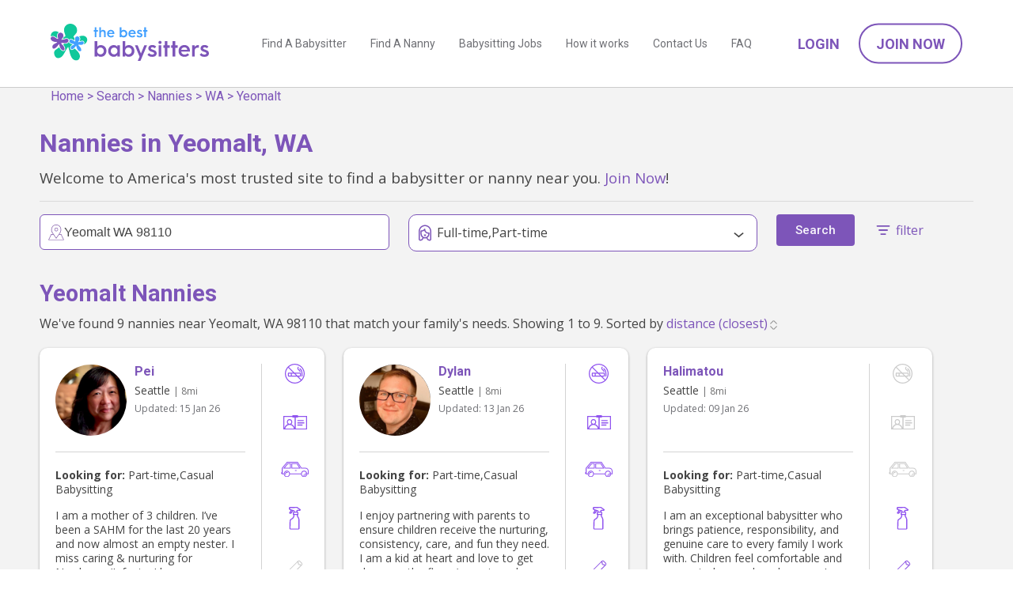

--- FILE ---
content_type: text/html; charset=utf-8
request_url: https://www.thebestbabysitters.com/browse/nanny/wa/yeomalt
body_size: 14043
content:
<!doctype html><html lang="en"><head><title>Find a Nanny in Yeomalt, WA  | The Best Babysitters</title><meta charset="utf-8"/><meta name="viewport" content="width=device-width,initial-scale=1"/><meta name="description" content="There are currently 9 nannies providing care in Yeomalt, WA. Join now and contact thousands of verified nannies in your area."/>    <script>window.heap=window.heap||[],heap.load=function(e,t){window.heap.appid=e,window.heap.config=t=t||{};var r=document.createElement("script");r.type="text/javascript",r.async=!0,r.src="https://cdn.heapanalytics.com/js/heap-"+e+".js";var a=document.getElementsByTagName("script")[0];a.parentNode.insertBefore(r,a);for(var n=function(e){return function(){heap.push([e].concat(Array.prototype.slice.call(arguments,0)))}},p=["addEventProperties","addUserProperties","clearEventProperties","identify","resetIdentity","removeEventProperty","setEventProperties","track","unsetEventProperty"],o=0;o<p.length;o++)heap[p[o]]=n(p[o])};
      heap.load("1085187049");
</script><link rel="preconnect" href="https://fonts.gstatic.com"/><link rel="preload" href="https://fonts.googleapis.com/css2?family=Open+Sans:wght@400;500;700&family=Roboto:wght@400;500;700&display=block" as="style" onload="this.onload=null;this.rel='stylesheet'"/><link rel="canonical" href="https://www.thebestbabysitters.com/browse/nanny/wa/yeomalt"/><noscript><link href="https://fonts.googleapis.com/css2?family=Open+Sans&family=Roboto:wght@400;500;700&display=block" rel="stylesheet"/></noscript><link rel="apple-touch-icon" sizes="180x180" href="/static/apple-touch-icon.png"/><link rel="icon" type="image/png" sizes="32x32" href="/static/favicon-32x32.png"/><link rel="icon" type="image/png" sizes="16x16" href="/static/favicon-16x16.png"/><link rel="manifest" href="/static/site.webmanifest"/><script>(function (w, d, s, l, i) {
        w[l] = w[l] || [];
        w[l].push({ 'gtm.start': new Date().getTime(), event: 'gtm.js' });
        var f = d.getElementsByTagName(s)[0],
          j = d.createElement(s),
          dl = l != 'dataLayer' ? '&l=' + l : '';
        j.async = true;
        j.src = 'https://www.googletagmanager.com/gtm.js?id=' + i + dl;
        f.parentNode.insertBefore(j, f);
      })(window, document, 'script', 'dataLayer', 'GTM-MDZGCML');</script> <script>(function() {
          window.sib = {
              equeue: [],
              client_key: "savz6gxw1v8cwk4mlp7hgsch"
          };
          window.sendinblue = {};
          for (var j = ['track', 'identify', 'trackLink', 'page'], i = 0; i < j.length; i++) {
          (function(k) {
              window.sendinblue[k] = function() {
                  var arg = Array.prototype.slice.call(arguments);
                  (window.sib[k] || function() {
                          var t = {};
                          t[k] = arg;
                          window.sib.equeue.push(t);
                      })(arg[0], arg[1], arg[2]);
                  };
              })(j[i]);
          }
          var n = document.createElement("script"),
              i = document.getElementsByTagName("script")[0];
          n.type = "text/javascript", n.id = "sendinblue-js", n.async = !0, n.src = "https://sibautomation.com/sa.js?key=" + window.sib.client_key, i.parentNode.insertBefore(n, i), window.sendinblue.page();
      })();</script><script>var excludeRegions = false;
      var isImpersonating = false;</script> <script>!(function (f, b, e, v, n, t, s) {
        if (f.fbq) return;
        n = f.fbq = function () {
          n.callMethod
            ? n.callMethod.apply(n, arguments)
            : n.queue.push(arguments);
        };
        if (!f._fbq) f._fbq = n;
        n.push = n;
        n.loaded = !0;
        n.version = '2.0';
        n.queue = [];
        t = b.createElement(e);
        t.async = !0;
        t.src = v;
        s = b.getElementsByTagName(e)[0];
        s.parentNode.insertBefore(t, s);
      })(
        window,
        document,
        'script',
        'https://connect.facebook.net/en_US/fbevents.js'
      );
      fbq('init', '865106739111054');
      fbq('track', 'PageView');</script><noscript><img height="1" width="1" style="display: none" src="https://www.facebook.com/tr?id=865106739111054&ev=PageView&noscript=1"/></noscript> <script
  nowprocket
  nitro-exclude
  type="text/javascript"
  id="sa-dynamic-optimization"
  data-uuid="49ef2c2b-9690-4f52-b42e-1099ee7d5a9a"
>
  (function () {
    var saId = document.currentScript.getAttribute('data-uuid');
    var script = document.createElement('script');
    script.setAttribute('nowprocket', '');
    script.setAttribute('nitro-exclude', '');
    script.src =
      'https://dashboard.searchatlas.com/scripts/dynamic_optimization.js';
    script.dataset.uuid = saId;
    script.id = 'sa-dynamic-optimization-loader';
    document.head.appendChild(script);
  })();
</script>

<script src="/static/main_head.43ea7f036fed29528b02.js"></script><link href="/static/main_head.c58d67f60f6ebb1e0022.css" rel="stylesheet"><link href="/static/defered.066dbed2cb9d2f327692.css" rel="stylesheet"></head><body><noscript><iframe src="https://www.googletagmanager.com/ns.html?id=GTM-MDZGCML" height="0" width="0" style="display: none; visibility: hidden"></iframe></noscript>  <script>var emailDeliveryStatus = 'NA';</script>
<div class="header-container"><div id="header-new" class="header-new"><div class="container-90p"><div class="header-wrap"><div id="header-logo" class="header-logo is-logo"><h5><a href="/"></a></h5></div><span class="nav-hamburger noprint"><img class="nav-icon-open" src="/static/icon-menu.svg" alt="open menu" height="30" width="30"/> <img class="nav-icon-close" src="/static/icon-close.svg" alt="close menu" height="20" width="20"/></span><div class="header-menus noprint"><div class="header-page-menus"><a class="header-page-link" href="/search/babysitters">Find A Babysitter</a> <a class="header-page-link" href="/search/nannies">Find A Nanny</a> <a class="header-page-link" href="/search/jobs">Babysitting Jobs</a> <a class="header-page-link" href="/how-it-works">How it works</a> <a class="header-page-link" href="/contactus">Contact Us</a> <a class="header-page-link" href="/faq">FAQ</a>  <a class="header-page-link header-page-link--mobile" href="/account/logon" onclick="FAB.trackLoginClick('header');">Login</a> <a class="header-page-link header-page-link--mobile" href="/parent/register" onclick="FAB.trackJoinClick('header');">Join Now</a>  </div><div class="header-account-menus noprint"> <a class="header-account-link btn-link font-w600 text-uppercase" href="/account/logon" onclick="FAB.trackLoginClick('header');">Login</a> <a class="header-account-link btn-outline-round" href="/parent/register" onclick="FAB.trackJoinClick('header');">Join Now</a> </div></div></div></div></div></div><div class="header-padding"></div>  <div class="breadcrumbs-floating-parent"><div class="breadcrumbs-floating"><div class="breadcrumbs-inner"><div class='breadcrumbs is-hidden-mobile'>
    <a href='/'>Home</a>
    > 
    <a href="/search">Search</a>
    > 
    <a href="/search/nannies">Nannies</a>
    > 
    <a href="/browse/nanny/wa">WA</a>
    > 
    <a href="/browse/nanny/wa/yeomalt">Yeomalt</a>
</div>
</div></div></div> <div class="browse-result-page">
  <div class="browse-result">
    <div class="is-inset-x-16-mobile">
    <h1 class="browse-result-title">Nannies in Yeomalt, WA</h1>
    <p>Welcome to America's most trusted site to find a babysitter or nanny near you. <a href="/parent/register"  onclick="FAB.trackJoinClick('carer_search');">Join Now</a>!</p>
    <hr>


    <div class="browse-result-header">
    <form method="POST" action="/search" id="form-search">
      <input type="hidden" name="state" value="WA" />
      <input type="hidden" name="suburb" value="Yeomalt" />
      <input type="hidden" name="postcode" value="98110" />
      <input type="hidden" name="page" value="1" />
      <input type="hidden" name="sortOrder" id="sortOrder" value="" />      
      <input type="hidden" name="availabilitySearchType" value="summary" />  
      <div id="topBarBack" class="is-hidden top-mobile-toolbar">
        <a href='#' onclick='return FAB.hideOverlays(["topBarBack","filter-main","bottomButton"])'>&lt; Back</a>
      </div>  

        <div id="filter-main" class="is-hidden-mobile">
          <div class="is-row">
            <div class="browse-filter-typeahead is-col is-40">
              <div class="new-typeahead-container typeahead__container">
                <div class="new-typeahead-wrap typeahead__field typeahead-wrapper">
                  <div class="new-typeahead-input-wrap typeahead__query typeahead-container">
                    <img class="new-typeahead-input__icon" src="/static/icon-location-purple.svg" alt="ballon icon" height='30' width='30'>
                    <input type="text" class="js-typeahead" name="q" autocomplete="off" placeholder="type your zip code or city">
                  </div>
                  <div class="btn-fill-round" id="searchButton">Search</div>
                </div>
              </div>
              <script>
                FAB.docReady(function(){
                  var item = null;
                  $(".js-typeahead").click(function(){
                    $(this).select();
                  });
                  $(document).on('tap click', '#searchButton', function(){
                    if( item ){
                      $.event.trigger({
                        type: 'searchSelect',
                        item: item
                      });
                    }
                  });
                  $(document).on('setSearchDefault', function(e){
                    item = e.item;
                  });
                });
              </script>            </div>
            <div class="browse-filter-wrap is-col is-40 filter-dropdown-overlay-wrap">
              <div class="browse-filter-wrap-head">
                <img class="browse-filter__img" height="20" width="20" src="/static/icon-worktype.svg" alt="WorkType Icon">
                <span class="browse-filter-name" id="workTypeDisplay"></span>
                <span class="caret is-down"></span>
              </div>
              <div class="browse-filter-wrap-body filter-dropdown-overlay">
                <label class="custom-checkbox">
                  <input name="workType" type="checkbox" value="Full-time" checked />
                  Full-time
                  <span class="checkmark"></span>
                </label>
                <label class="custom-checkbox">
                  <input name="workType" type="checkbox" value="Part-time" checked />
                  Part-time
                  <span class="checkmark"></span>
                </label>
                <label class="custom-checkbox">
                  <input name="workType" type="checkbox" value="Casual Babysitting"  />
                  Casual Babysitting
                  <span class="checkmark"></span>
                </label>
                <label class="custom-checkbox">
                  <input name="workType" type="checkbox" value="Au Pair"  />
                  Au Pair
                  <span class="checkmark"></span>
                </label>
              </div>
              <script>
                function setWorkTypeTitle(){
                    var values = []
                    $('input:checkbox[name=workType]:checked').each(function(){
                      values.push($(this).val())
                    });
                    $('#workTypeDisplay').html(values.length > 0 ? values.join(',') : initialWorkTypeDisplay)
                }
                var initialWorkTypeDisplay = 'Any job type';
                FAB.docReady(function(){
                  $('input:checkbox[name=workType]').change(setWorkTypeTitle);
                  setWorkTypeTitle();
                });
              </script>
            </div>
            <div class="is-col">
              <button id="searchButton" class="button is-hidden-mobile">Search</button>            
            </div>
            <div class="is-col display-filters is-hidden-mobile is-inset-top-8">
              <a id="filterLink" href="#" onclick="return false;">
                <img class="filter-icon colorize-purple" src="/static/icon-filter.svg" alt="filter">
                <span class="filtersText">filter</span>
              </a>
            </div>            
          </div>

          <div id="filters" class="is-shown-mobile">         
          <div id="filtersInset">
            <div class="is-hidden-mobile top-mobile-toolbar">
              <div style='float:right'>
                <a href='#' onclick='return FAB.hideOverlays(["filters","bottomButton"])'>
                  <img src="/static/icon-close.svg" alt="close menu" height=20 width=20>
                </a>
              </div>              
              <h5 style="margin-top:0px;">Filters</h5>
            </div>
            <div class="is-row">
              <div class="is-col browse-filter-wrap " filter="availability">
                <div class="browse-filter-wrap-head">
                  <img class="browse-filter__img" height="20" width="20" src="/static/icon-availability.svg" alt="Availability Icon">
                  <span class="browse-filter-name">Availability</span>
                  <span class="caret is-down"></span>
                </div>
                <div id="availabilityFilter" class="browse-filter-wrap-body" style="display: none">
                  <div class="browser-filter-availability-summary">
                    <label class="custom-checkbox">
                      <input name="availabilitySummary" type="checkbox" value="Before School"  />
                      Before School
                      <span class="checkmark"></span>
                    </label>
                    <label class="custom-checkbox">
                      <input name="availabilitySummary" type="checkbox" value="Daytime"  />
                      Daytime
                      <span class="checkmark"></span>
                    </label>
                    <label class="custom-checkbox">
                      <input name="availabilitySummary" type="checkbox" value="After School"  />
                      After School
                      <span class="checkmark"></span>
                    </label>
                    <label class="custom-checkbox">
                      <input name="availabilitySummary" type="checkbox" value="Evening"  />
                      Evening
                      <span class="checkmark"></span>
                    </label>
                    <label class="custom-checkbox">
                      <input name="availabilitySummary" type="checkbox" value="Weekend"  />
                      Weekend
                      <span class="checkmark"></span>
                    </label>
                  </div>
                  <div class="browser-filter-availability-specific">
                    <div class="browser-filter-availability-specific-row">
                      <div class="browser-filter-availability-specific-col"></div>
                      <div class="browser-filter-availability-specific-col">Before School</div>
                      <div class="browser-filter-availability-specific-col">Daytime</div>
                      <div class="browser-filter-availability-specific-col">After School</div>
                      <div class="browser-filter-availability-specific-col">Evening</div>
                    </div>
                    <div class="browser-filter-availability-specific-row">
                      <div class="browser-filter-availability-specific-col">M</div>
                      <div class="browser-filter-availability-specific-col">
                        <label class="custom-checkbox">
                          <input name="availability" type="checkbox" value="mon_bs"  />
                          <span class="checkmark"></span>
                        </label>
                      </div>
                      <div class="browser-filter-availability-specific-col">
                        <label class="custom-checkbox">
                          <input name="availability" type="checkbox" value="mon_day"  />
                          <span class="checkmark"></span>
                        </label>
                      </div>
                      <div class="browser-filter-availability-specific-col">
                        <label class="custom-checkbox">
                          <input name="availability" type="checkbox" value="mon_as"  />
                          <span class="checkmark"></span>
                        </label>
                      </div>
                      <div class="browser-filter-availability-specific-col">
                        <label class="custom-checkbox">
                          <input name="availability" type="checkbox" value="mon_eve"  />
                          <span class="checkmark"></span>
                        </label>
                      </div>
                    </div>
                    <div class="browser-filter-availability-specific-row">
                      <div class="browser-filter-availability-specific-col">T</div>
                      <div class="browser-filter-availability-specific-col">
                        <label class="custom-checkbox">
                          <input name="availability" type="checkbox" value="tue_bs"  />
                          <span class="checkmark"></span>
                        </label>
                      </div>
                      <div class="browser-filter-availability-specific-col">
                        <label class="custom-checkbox">
                          <input name="availability" type="checkbox" value="tue_day"  />
                          <span class="checkmark"></span>
                        </label>
                      </div>
                      <div class="browser-filter-availability-specific-col">
                        <label class="custom-checkbox">
                          <input name="availability" type="checkbox" value="tue_as"  />
                          <span class="checkmark"></span>
                        </label>
                      </div>
                      <div class="browser-filter-availability-specific-col">
                        <label class="custom-checkbox">
                          <input name="availability" type="checkbox" value="tue_eve"  />
                          <span class="checkmark"></span>
                        </label>
                      </div>
                    </div>
                    <div class="browser-filter-availability-specific-row">
                      <div class="browser-filter-availability-specific-col">W</div>
                      <div class="browser-filter-availability-specific-col">
                        <label class="custom-checkbox">
                          <input name="availability" type="checkbox" value="wed_bs"  />
                          <span class="checkmark"></span>
                        </label>
                      </div>
                      <div class="browser-filter-availability-specific-col">
                        <label class="custom-checkbox">
                          <input name="availability" type="checkbox" value="wed_day"  />
                          <span class="checkmark"></span>
                        </label>
                      </div>
                      <div class="browser-filter-availability-specific-col">
                        <label class="custom-checkbox">
                          <input name="availability" type="checkbox" value="wed_as"  />
                          <span class="checkmark"></span>
                        </label>
                      </div>
                      <div class="browser-filter-availability-specific-col">
                        <label class="custom-checkbox">
                          <input name="availability" type="checkbox" value="wed_eve"  />
                          <span class="checkmark"></span>
                        </label>
                      </div>
                    </div>
                    <div class="browser-filter-availability-specific-row">
                      <div class="browser-filter-availability-specific-col">Th</div>
                      <div class="browser-filter-availability-specific-col">
                        <label class="custom-checkbox">
                          <input name="availability" type="checkbox" value="thu_bs"  />
                          <span class="checkmark"></span>
                        </label>
                      </div>
                      <div class="browser-filter-availability-specific-col">
                        <label class="custom-checkbox">
                          <input name="availability" type="checkbox" value="thu_day"  />
                          <span class="checkmark"></span>
                        </label>
                      </div>
                      <div class="browser-filter-availability-specific-col">
                        <label class="custom-checkbox">
                          <input name="availability" type="checkbox" value="thu_as"  />
                          <span class="checkmark"></span>
                        </label>
                      </div>
                      <div class="browser-filter-availability-specific-col">
                        <label class="custom-checkbox">
                          <input name="availability" type="checkbox" value="thu_eve"  />
                          <span class="checkmark"></span>
                        </label>
                      </div>
                    </div>
                    <div class="browser-filter-availability-specific-row">
                      <div class="browser-filter-availability-specific-col">F</div>
                      <div class="browser-filter-availability-specific-col">
                        <label class="custom-checkbox">
                          <input name="availability" type="checkbox" value="fri_bs"  />
                          <span class="checkmark"></span>
                        </label>
                      </div>
                      <div class="browser-filter-availability-specific-col">
                        <label class="custom-checkbox">
                          <input name="availability" type="checkbox" value="fri_day"  />
                          <span class="checkmark"></span>
                        </label>
                      </div>
                      <div class="browser-filter-availability-specific-col">
                        <label class="custom-checkbox">
                          <input name="availability" type="checkbox" value="fri_as"  />
                          <span class="checkmark"></span>
                        </label>
                      </div>
                      <div class="browser-filter-availability-specific-col">
                        <label class="custom-checkbox">
                          <input name="availability" type="checkbox" value="fri_eve"  />
                          <span class="checkmark"></span>
                        </label>
                      </div>
                    </div>
                    <div class="browser-filter-availability-specific-row">
                      <div class="browser-filter-availability-specific-col">Sa</div>
                      <div class="browser-filter-availability-specific-col">
                        <label class="custom-checkbox">
                          <input name="availability" type="checkbox" value="sat_bs"  />
                          <span class="checkmark"></span>
                        </label>
                      </div>
                      <div class="browser-filter-availability-specific-col">
                        <label class="custom-checkbox">
                          <input name="availability" type="checkbox" value="sat_day"  />
                          <span class="checkmark"></span>
                        </label>
                      </div>
                      <div class="browser-filter-availability-specific-col">
                        <label class="custom-checkbox">
                          <input name="availability" type="checkbox" value="sat_as"  />
                          <span class="checkmark"></span>
                        </label>
                      </div>
                      <div class="browser-filter-availability-specific-col">
                        <label class="custom-checkbox">
                          <input name="availability" type="checkbox" value="sat_eve"  />
                          <span class="checkmark"></span>
                        </label>
                      </div>
                    </div>
                    <div class="browser-filter-availability-specific-row">
                      <div class="browser-filter-availability-specific-col">Su</div>
                      <div class="browser-filter-availability-specific-col">
                        <label class="custom-checkbox">
                          <input name="availability" type="checkbox" value="sun_bs"  />
                          <span class="checkmark"></span>
                        </label>
                      </div>
                      <div class="browser-filter-availability-specific-col">
                        <label class="custom-checkbox">
                          <input name="availability" type="checkbox" value="sun_day"  />
                          <span class="checkmark"></span>
                        </label>
                      </div>
                      <div class="browser-filter-availability-specific-col">
                        <label class="custom-checkbox">
                          <input name="availability" type="checkbox" value="sun_as"  />
                          <span class="checkmark"></span>
                        </label>
                      </div>
                      <div class="browser-filter-availability-specific-col">
                        <label class="custom-checkbox">
                          <input name="availability" type="checkbox" value="sun_eve"  />
                          <span class="checkmark"></span>
                        </label>
                      </div>
                    </div>
                  </div>
                  <div class="browser-filter-availability-switch-btn-wrap">
                    <span class="">OR</span><span class="browser-filter-availability-switch-btn"
                      id="filter_availability_switch_btn"> Specific Availability </span>
                  </div>
                </div>
              </div>
              <div class="is-col browse-filter-wrap ">
                  <div class="browse-filter-wrap-head">
                      <img class="browse-filter__img" src="/static/icon-qualifications.svg" alt="Qualifications Icon">
                      <span class="browse-filter-name">Qualifications</span>
                      <span class="caret is-down"></span>
                  </div>
                  <div class="browse-filter-wrap-body" style="display: none"
                      >
                      <label class="custom-checkbox">
                      <input name="credentials" type="checkbox" value="Non smoker"  />
                      Non smoker
                      <span class="checkmark"></span>
                      </label>
                      <label class="custom-checkbox">
                      <input name="credentials" type="checkbox" value="Driver&#x27;s License"  />
                      Driver&#x27;s License
                      <span class="checkmark"></span>
                      </label>
                      <label class="custom-checkbox">
                      <input name="credentials" type="checkbox" value="Has Car"  />
                      Has Car
                      <span class="checkmark"></span>
                      </label>
                      <label class="custom-checkbox">
                      <input name="credentials" type="checkbox" value="Housework Cleaning"  />
                      Housework Cleaning
                      <span class="checkmark"></span>
                      </label>
                      <label class="custom-checkbox">
                      <input name="credentials" type="checkbox" value="Anaphylaxis Training"  />
                      Anaphylaxis Training
                      <span class="checkmark"></span>
                      </label>
                      <label class="custom-checkbox">
                      <input name="credentials" type="checkbox" value="First Aid"  />
                      First Aid
                      <span class="checkmark"></span>
                      </label>
                      <label class="custom-checkbox">
                      <input name="credentials" type="checkbox" value="Parent References"  />
                      Parent References
                      <span class="checkmark"></span>
                      </label>
                      <label class="custom-checkbox">
                      <input name="credentials" type="checkbox" value="Background Check by sitter"  />
                      Background Check by sitter
                      <span class="checkmark"></span>
                      </label>
                  </div>
              </div> 
              <div class="is-col browse-filter-wrap ">
                  <div class="browse-filter-wrap-head">
                      <img class="browse-filter__img" src="/static/icon-ages-2-3.svg" alt=" ">
                      <span class="browse-filter-name">Provides care for ages</span>
                      <span class="caret is-down"></span>
                  </div>
                  <div class="browse-filter-wrap-body" style="display: none"
                      >
                      <label class="custom-checkbox">
                      <input name="childrensAges" type="checkbox" value="0-12 months"  />
                      0-12 months
                      <span class="checkmark"></span>
                      </label>
                      <label class="custom-checkbox">
                      <input name="childrensAges" type="checkbox" value="1-2 years"  />
                      1-2 years
                      <span class="checkmark"></span>
                      </label>
                      <label class="custom-checkbox">
                      <input name="childrensAges" type="checkbox" value="2-3 years"  />
                      2-3 years
                      <span class="checkmark"></span>
                      </label>
                      <label class="custom-checkbox">
                      <input name="childrensAges" type="checkbox" value="3-5 years"  />
                      3-5 years
                      <span class="checkmark"></span>
                      </label>
                      <label class="custom-checkbox">
                      <input name="childrensAges" type="checkbox" value="5+ years"  />
                      5+ years
                      <span class="checkmark"></span>
                      </label>
                  </div>
              </div>
              <div class="is-col is-90 flex-row">
                  <div class="flex-col--70">
                      <div class="browse-filter-wrap">
                      <div class="browse-filter-wrap-body">
                          <div class="filter-item">
                          <img class="browse-filter__img" src="/static/icon-maxpay.svg" alt="MaxPay Icon">
                          <p class="browse-filter-name">Max pay / hour</p>
                          </div>
                      </div>
                      </div>
                  </div>
                  <div class="flex-col--30">
                      <div class="browse-filter-wrap">
                      <div class="browse-filter-wrap-body">
                          <div class="filter-item">
                          $&nbsp;<input type="text" name="maxPay" value="" placeholder="" />
                          </div>
                      </div>
                      </div>
                  </div>
              </div>              
              <div class="is-col is-90 browse-filter-wrap">
                  <div class="browse-filter-input-wrap">
                      <img class="browse-filter__img" src="/static/icon-pin.svg" alt="Pin Icon">>
                      <select class="browse-filter-name" name="maxDistance">
                      <option value="">Max distance</option>
                      <option value="2" >2
                          mi
                      </option>
                      <option value="5" >5
                          mi
                      </option>
                      <option value="10" >10
                          mi
                      </option>
                      <option value="20" >20
                          mi
                      </option>
                      <option value="50" >50
                          mi
                      </option>
                      </select>
                  </div>
              </div>
              <div class="is-col browse-filter-wrap">
                  <div class="browse-filter-wrap-body">
                      <div class="filter-item">
                      <img class="browse-filter__img" src="/static/icon-search.svg" alt="Search Icon">
                      <input type="text" name="keywords" value="" placeholder="Keywords" />
                      </div>
                  </div>
              </div>
            </div>
          </div>
          </div>

        </div>

      <div id="bottomButton" class="bottom-button is-hidden">
        <button id="filterSearchButton" class="button is-100">Search</button>
      </div>          
      <div id="filter-main-mobile" class="is-shown-mobile">
        <div class="new-typeahead-container">
          <div class="new-typeahead-wrap typeahead-wrapper">
            <div class="new-typeahead-input-wrap typeahead-container">
              <input type="text" id="fauxTypeAhead" value="Yeomalt, WA 98110" disabled tabindex="-1">
            </div>
            <div class="is-inset-top-12 text-purple display-filters">
              <img class="filter-icon" src="/static/icon-filter.svg" alt="filter">
                <span class="filtersText">filter</span>
            </div>
          </div>
        </div>
      </div> 
    </form>
    </div>

    <h2 class="text-purple" style="font-size:1.8em; line-height:1.2em; margin-top: 0px;">Yeomalt Nannies</h2>

        <p class="p2">We've found 9 nannies near 
          Yeomalt, WA 98110 that match your family's needs.  Showing 1 to 9.
          Sorted by 
        <select id="sortSelect" name="sortOrder">
            <option value="distance (closest)" >distance (closest)</option>
            <option value="last updated" >last updated</option>
        </select></p>

    </div>
    <div class="browse-carer-result-list" data-kube="lazyload">
      <div class="carer-new-block">
          <div class="carer-new-block-main">
              <div class="carer-new-block-meta">
                  <div class="carer-new-block-info">
                      <a href="/carer/details/37ffce6f-e824-4f35-a8f4-3627c033fca5">
                      <img class="carer-new-block__img" data-kube="visibility" id="img_37ffce6f-e824-4f35-a8f4-3627c033fca5"
                          alt="Pei profile picture" data-src="https://www.thebestbabysitters.com/profile_images/0beba6a6-1b59-4c7c-bf14-dc71955b2624.jpeg" onerror="imageError(this);">
                      </a>                    
                      <div class="carer-new-block-contact">
                          <a href="/carer/details/37ffce6f-e824-4f35-a8f4-3627c033fca5"><h5 class="carer-new-block__name text-purple">Pei</h5></a>
                          <p class="carer-new-block__suburb-age text-dark-grey">
                              <span class="">Seattle</span> <small> | 8mi</small></span>
                          </p>
                          <p class="carer-new-block__updated text-grey">
                              Updated: <span class="time-widget" date-format="DD MMM YY" date-value=2026-01-15T22:57:46.483Z>15 Jan 26</span>
                          </p>
                          <div class='starcontainer'></div>
                      </div>
                  </div>
                  <div class="carer-new-block-more">
                      <p class="">
                          <b>Looking for:</b> Part-time,Casual Babysitting
                      </p>
                      <div class="carer-new-block-about">
                          <p>I am a mother of 3 children. I’ve been a SAHM for the last 20 years and now almost an empty nester.  I miss caring &amp; nurturing for Newborns/Infants. I have many years of experience and just received my Postpartum Doula certification. This means not only can I take care of your sweet baby, but I can also help &amp; support the birthing parent and/or family.
      
      My journey as a mother has deepened my understanding of the unique needs of newborns and their families and I am excited to share my knowledge and experience with others. My goal is to ensure that every family feels supported, informed, and confident as they welcome their little ones.
      
      In my free time, you can find me watching the Tennis Channel, listening to my playlist on blast while doing housework, singing, and hopefully playing pickleball soon! And of course spending time with my family. 
      
      I would be honored to be part of such an intimate time in your life. My heartfelt mission is to lovingly care for your baby, ensuring they feel safe, cherished, loved, and supported in every moment.</p>
                      </div>
                  </div>
              </div>
              <div class="carer-new-block-credentials">
                  <div class="carer-new-block__credentials-col active"
                      aria-label="Non smoker" data-microtip-position="top-center" role="tooltip">
                      <img class="carer-new-block__credentials-col__img" width="25" height="25" src="/static/icon-non-smoker.svg" alt="Non smoker">
                  </div>
                  <div class="carer-new-block__credentials-col active"
                      aria-label="Driver&#x27;s License" data-microtip-position="top-center" role="tooltip">
                      <img class="carer-new-block__credentials-col__img" width="30" height="18" src="/static/icon-license.svg" alt="Driver&#x27;s License">
                  </div>
                  <div class="carer-new-block__credentials-col active"
                      aria-label="Has Car" data-microtip-position="top-center" role="tooltip">
                      <img class="carer-new-block__credentials-col__img" width="35" height="19" src="/static/icon-car.svg" alt="Has Car">
                  </div>
                  <div class="carer-new-block__credentials-col active"
                      aria-label="Housework Cleaning" data-microtip-position="top-center" role="tooltip">
                      <img class="carer-new-block__credentials-col__img" width="15" height="30" src="/static/icon-clean.svg" alt="Housework Cleaning">
                  </div>
                  <div class="carer-new-block__credentials-col "
                      aria-label="Anaphylaxis Training" data-microtip-position="top-center" role="tooltip">
                      <img class="carer-new-block__credentials-col__img" width="20" height="20" src="/static/icon-anaphylaxis.svg" alt="Anaphylaxis Training">
                  </div>
                  <div class="carer-new-block__credentials-col "
                      aria-label="First Aid" data-microtip-position="top-center" role="tooltip">
                      <img class="carer-new-block__credentials-col__img" width="20" height="20" src="/static/icon-first-aid.svg" alt="First Aid">
                  </div>
                  <div class="carer-new-block__credentials-col "
                      aria-label="Parent References" data-microtip-position="top-center" role="tooltip">
                      <img class="carer-new-block__credentials-col__img" width="20" height="28" src="/static/icon-references.svg" alt="Parent References">
                  </div>
                  <div class="carer-new-block__credentials-col active"
                      aria-label="Background Check by sitter" data-microtip-position="top-center" role="tooltip">
                      <img class="carer-new-block__credentials-col__img" width="20" height="20" src="/static/icon-wwcc.svg" alt="Background Check by sitter">
                  </div>
              </div>
          </div>
          <div class="carer-new-block-foot">
              <div class="carer-new-block-btn-wrap">
                  <a class="carer-new-block-link btn-fill-round btn-size-sm btn-block"
                      href="/carer/details/37ffce6f-e824-4f35-a8f4-3627c033fca5">View Profile</a>
              </div>
              <div class="carer-new-block-btn-wrap" data-kube="sendmessage" data-role="parent"
                  data-authenticated="false" data-expired=""
                  data-to="37ffce6f-e824-4f35-a8f4-3627c033fca5" data-name="Pei">
                  <span data-type="sendmessage" class="carer-new-block-link btn-fill-round btn-img btn-size-sm" id="message-37ffce6f-e824-4f35-a8f4-3627c033fca5">
                      <img class="carer-contact-btn__img" height="20" width="20" src="/static/icon-comment.svg" alt="Contact" />Contact</span>
              </div>
              <div class="carer-new-block-btn-shortlist-wrap" data-kube="sendshortlist"
                  data-authenticated="false">
                  <input type="hidden" name="targetId" id="targetId_37ffce6f-e824-4f35-a8f4-3627c033fca5" value="37ffce6f-e824-4f35-a8f4-3627c033fca5">
                  <span data-type="sendshortlist"
                      class="carer-new-block-link shortlist-btn-fill-round shortlist-btn-img btn-size-sm"
                      id="shortlist_37ffce6f-e824-4f35-a8f4-3627c033fca5">
                      <img class="carer-shortlist-btn__img" height="20" width="20" src="/static/shortlist_off.svg" alt="Shortlist">
                  </span>
              </div>
          </div>
      </div>      <div class="carer-new-block">
          <div class="carer-new-block-main">
              <div class="carer-new-block-meta">
                  <div class="carer-new-block-info">
                      <a href="/carer/details/245f097d-0ba7-4a42-a79c-01a674473119">
                      <img class="carer-new-block__img" data-kube="visibility" id="img_245f097d-0ba7-4a42-a79c-01a674473119"
                          alt="Dylan profile picture" data-src="https://www.thebestbabysitters.com/profile_images/11e5fe55-0038-45ca-9b22-908deed0efd7.jpeg" onerror="imageError(this);">
                      </a>                    
                      <div class="carer-new-block-contact">
                          <a href="/carer/details/245f097d-0ba7-4a42-a79c-01a674473119"><h5 class="carer-new-block__name text-purple">Dylan</h5></a>
                          <p class="carer-new-block__suburb-age text-dark-grey">
                              <span class="">Seattle</span> <small> | 8mi</small></span>
                          </p>
                          <p class="carer-new-block__updated text-grey">
                              Updated: <span class="time-widget" date-format="DD MMM YY" date-value=2026-01-13T16:07:22.346Z>13 Jan 26</span>
                          </p>
                          <div class='starcontainer'></div>
                      </div>
                  </div>
                  <div class="carer-new-block-more">
                      <p class="">
                          <b>Looking for:</b> Part-time,Casual Babysitting
                      </p>
                      <div class="carer-new-block-about">
                          <p>I enjoy partnering with parents to ensure children receive the nurturing, consistency, care, and fun they need. I am a kid at heart and love to get down on the floor (or up in a play structure) to play with kids, encouraging their imagination, doing age appropriate science and art projects, adventuring outdoors, and facilitating their brain development through play, reading, and singing. It is important to me to model empathy, respect, and acceptance with the goal of empowering children to solve problems. Additionally, I am very skilled at multi-tasking and time management to ensure the safety and well being of all children in my care. Biggest strength: I give kids the attention they deserve! I am regularly referred to by parents as the ‘kid whisperer’ or ‘Pied Piper.’ While some believe I have magical powers (especially toddlers!), in truth, I am simply present and attuned to their needs and wants, through the laughter and tears.
      
      I have 13+ years experience as a babysitter, nanny, birth and postpartum doula, and night nanny for children birth to 15 years of age, providing care for up to 5 children at a time both in the family’s home and traveling. 
      
      I have worked with single parent, blended, multiracial, &amp; LGBTQ+ families, have experience with twins, ADD/ADHD, autism, food allergies, trauma, and preemie infant health issues.</p>
                      </div>
                  </div>
              </div>
              <div class="carer-new-block-credentials">
                  <div class="carer-new-block__credentials-col active"
                      aria-label="Non smoker" data-microtip-position="top-center" role="tooltip">
                      <img class="carer-new-block__credentials-col__img" width="25" height="25" src="/static/icon-non-smoker.svg" alt="Non smoker">
                  </div>
                  <div class="carer-new-block__credentials-col active"
                      aria-label="Driver&#x27;s License" data-microtip-position="top-center" role="tooltip">
                      <img class="carer-new-block__credentials-col__img" width="30" height="18" src="/static/icon-license.svg" alt="Driver&#x27;s License">
                  </div>
                  <div class="carer-new-block__credentials-col active"
                      aria-label="Has Car" data-microtip-position="top-center" role="tooltip">
                      <img class="carer-new-block__credentials-col__img" width="35" height="19" src="/static/icon-car.svg" alt="Has Car">
                  </div>
                  <div class="carer-new-block__credentials-col active"
                      aria-label="Housework Cleaning" data-microtip-position="top-center" role="tooltip">
                      <img class="carer-new-block__credentials-col__img" width="15" height="30" src="/static/icon-clean.svg" alt="Housework Cleaning">
                  </div>
                  <div class="carer-new-block__credentials-col active"
                      aria-label="Anaphylaxis Training" data-microtip-position="top-center" role="tooltip">
                      <img class="carer-new-block__credentials-col__img" width="20" height="20" src="/static/icon-anaphylaxis.svg" alt="Anaphylaxis Training">
                  </div>
                  <div class="carer-new-block__credentials-col active"
                      aria-label="First Aid" data-microtip-position="top-center" role="tooltip">
                      <img class="carer-new-block__credentials-col__img" width="20" height="20" src="/static/icon-first-aid.svg" alt="First Aid">
                  </div>
                  <div class="carer-new-block__credentials-col active"
                      aria-label="Parent References" data-microtip-position="top-center" role="tooltip">
                      <img class="carer-new-block__credentials-col__img" width="20" height="28" src="/static/icon-references.svg" alt="Parent References">
                  </div>
                  <div class="carer-new-block__credentials-col active"
                      aria-label="Background Check by sitter" data-microtip-position="top-center" role="tooltip">
                      <img class="carer-new-block__credentials-col__img" width="20" height="20" src="/static/icon-wwcc.svg" alt="Background Check by sitter">
                  </div>
              </div>
          </div>
          <div class="carer-new-block-foot">
              <div class="carer-new-block-btn-wrap">
                  <a class="carer-new-block-link btn-fill-round btn-size-sm btn-block"
                      href="/carer/details/245f097d-0ba7-4a42-a79c-01a674473119">View Profile</a>
              </div>
              <div class="carer-new-block-btn-wrap" data-kube="sendmessage" data-role="parent"
                  data-authenticated="false" data-expired=""
                  data-to="245f097d-0ba7-4a42-a79c-01a674473119" data-name="Dylan">
                  <span data-type="sendmessage" class="carer-new-block-link btn-fill-round btn-img btn-size-sm" id="message-245f097d-0ba7-4a42-a79c-01a674473119">
                      <img class="carer-contact-btn__img" height="20" width="20" src="/static/icon-comment.svg" alt="Contact" />Contact</span>
              </div>
              <div class="carer-new-block-btn-shortlist-wrap" data-kube="sendshortlist"
                  data-authenticated="false">
                  <input type="hidden" name="targetId" id="targetId_245f097d-0ba7-4a42-a79c-01a674473119" value="245f097d-0ba7-4a42-a79c-01a674473119">
                  <span data-type="sendshortlist"
                      class="carer-new-block-link shortlist-btn-fill-round shortlist-btn-img btn-size-sm"
                      id="shortlist_245f097d-0ba7-4a42-a79c-01a674473119">
                      <img class="carer-shortlist-btn__img" height="20" width="20" src="/static/shortlist_off.svg" alt="Shortlist">
                  </span>
              </div>
          </div>
      </div>      <div class="carer-new-block">
          <div class="carer-new-block-main">
              <div class="carer-new-block-meta">
                  <div class="carer-new-block-info">
                      <div class="carer-new-block-contact">
                          <a href="/carer/details/02df4a87-0f64-4163-a5cc-0ebb44318fae"><h5 class="carer-new-block__name text-purple">Halimatou</h5></a>
                          <p class="carer-new-block__suburb-age text-dark-grey">
                              <span class="">Seattle</span> <small> | 8mi</small></span>
                          </p>
                          <p class="carer-new-block__updated text-grey">
                              Updated: <span class="time-widget" date-format="DD MMM YY" date-value=2026-01-09T19:32:55.565Z>09 Jan 26</span>
                          </p>
                          <div class='starcontainer'></div>
                      </div>
                  </div>
                  <div class="carer-new-block-more">
                      <p class="">
                          <b>Looking for:</b> Part-time,Casual Babysitting
                      </p>
                      <div class="carer-new-block-about">
                          <p>I am an exceptional babysitter who brings patience, responsibility, and genuine care to every family I work with. Children feel comfortable and supported around me because I create a safe, positive, and engaging environment. I am attentive to each child’s needs, whether it’s helping with homework, preparing meals, or organizing fun, age‑appropriate activities. Parents trust me because I communicate clearly, stay calm under pressure, and always prioritize safety. I take pride in being reliable, dependable, and fully present, making sure every child feels valued and cared for. My goal is to make every family’s day easier and every child’s day brighter.</p>
                      </div>
                  </div>
              </div>
              <div class="carer-new-block-credentials">
                  <div class="carer-new-block__credentials-col "
                      aria-label="Non smoker" data-microtip-position="top-center" role="tooltip">
                      <img class="carer-new-block__credentials-col__img" width="25" height="25" src="/static/icon-non-smoker.svg" alt="Non smoker">
                  </div>
                  <div class="carer-new-block__credentials-col "
                      aria-label="Driver&#x27;s License" data-microtip-position="top-center" role="tooltip">
                      <img class="carer-new-block__credentials-col__img" width="30" height="18" src="/static/icon-license.svg" alt="Driver&#x27;s License">
                  </div>
                  <div class="carer-new-block__credentials-col "
                      aria-label="Has Car" data-microtip-position="top-center" role="tooltip">
                      <img class="carer-new-block__credentials-col__img" width="35" height="19" src="/static/icon-car.svg" alt="Has Car">
                  </div>
                  <div class="carer-new-block__credentials-col active"
                      aria-label="Housework Cleaning" data-microtip-position="top-center" role="tooltip">
                      <img class="carer-new-block__credentials-col__img" width="15" height="30" src="/static/icon-clean.svg" alt="Housework Cleaning">
                  </div>
                  <div class="carer-new-block__credentials-col active"
                      aria-label="Anaphylaxis Training" data-microtip-position="top-center" role="tooltip">
                      <img class="carer-new-block__credentials-col__img" width="20" height="20" src="/static/icon-anaphylaxis.svg" alt="Anaphylaxis Training">
                  </div>
                  <div class="carer-new-block__credentials-col "
                      aria-label="First Aid" data-microtip-position="top-center" role="tooltip">
                      <img class="carer-new-block__credentials-col__img" width="20" height="20" src="/static/icon-first-aid.svg" alt="First Aid">
                  </div>
                  <div class="carer-new-block__credentials-col active"
                      aria-label="Parent References" data-microtip-position="top-center" role="tooltip">
                      <img class="carer-new-block__credentials-col__img" width="20" height="28" src="/static/icon-references.svg" alt="Parent References">
                  </div>
                  <div class="carer-new-block__credentials-col "
                      aria-label="Background Check by sitter" data-microtip-position="top-center" role="tooltip">
                      <img class="carer-new-block__credentials-col__img" width="20" height="20" src="/static/icon-wwcc.svg" alt="Background Check by sitter">
                  </div>
              </div>
          </div>
          <div class="carer-new-block-foot">
              <div class="carer-new-block-btn-wrap">
                  <a class="carer-new-block-link btn-fill-round btn-size-sm btn-block"
                      href="/carer/details/02df4a87-0f64-4163-a5cc-0ebb44318fae">View Profile</a>
              </div>
              <div class="carer-new-block-btn-wrap" data-kube="sendmessage" data-role="parent"
                  data-authenticated="false" data-expired=""
                  data-to="02df4a87-0f64-4163-a5cc-0ebb44318fae" data-name="Halimatou">
                  <span data-type="sendmessage" class="carer-new-block-link btn-fill-round btn-img btn-size-sm" id="message-02df4a87-0f64-4163-a5cc-0ebb44318fae">
                      <img class="carer-contact-btn__img" height="20" width="20" src="/static/icon-comment.svg" alt="Contact" />Contact</span>
              </div>
              <div class="carer-new-block-btn-shortlist-wrap" data-kube="sendshortlist"
                  data-authenticated="false">
                  <input type="hidden" name="targetId" id="targetId_02df4a87-0f64-4163-a5cc-0ebb44318fae" value="02df4a87-0f64-4163-a5cc-0ebb44318fae">
                  <span data-type="sendshortlist"
                      class="carer-new-block-link shortlist-btn-fill-round shortlist-btn-img btn-size-sm"
                      id="shortlist_02df4a87-0f64-4163-a5cc-0ebb44318fae">
                      <img class="carer-shortlist-btn__img" height="20" width="20" src="/static/shortlist_off.svg" alt="Shortlist">
                  </span>
              </div>
          </div>
      </div>      <div class="carer-new-block">
          <div class="carer-new-block-main">
              <div class="carer-new-block-meta">
                  <div class="carer-new-block-info">
                      <a href="/carer/details/8cf3b8a3-1e6d-4132-a871-2f73cacddb56">
                      <img class="carer-new-block__img" data-kube="visibility" id="img_8cf3b8a3-1e6d-4132-a871-2f73cacddb56"
                          alt="Marta profile picture" data-src="https://www.thebestbabysitters.com/profile_images/9642ad81-6432-41d7-8660-22dc97b3c322.jpeg" onerror="imageError(this);">
                      </a>                    
                      <div class="carer-new-block-contact">
                          <a href="/carer/details/8cf3b8a3-1e6d-4132-a871-2f73cacddb56"><h5 class="carer-new-block__name text-purple">Marta</h5></a>
                          <p class="carer-new-block__suburb-age text-dark-grey">
                              <span class="">Seattle</span> <small> | 8mi</small></span>
                          </p>
                          <p class="carer-new-block__updated text-grey">
                              Updated: <span class="time-widget" date-format="DD MMM YY" date-value=2026-01-07T05:08:07.094Z>06 Jan 26</span>
                          </p>
                          <div class='starcontainer'></div>
                      </div>
                  </div>
                  <div class="carer-new-block-more">
                      <p class="">
                          <b>Looking for:</b> Part-time,Casual Babysitting
                      </p>
                      <div class="carer-new-block-about">
                          <p>Hello! 
      
      My name is Marta (she/her) and I am a full time grad student pursuing my final year of Mental Health Counseling at Seattle University. I love working with kids of all ages, with my most recent (and continued) experience being a primary support to my sister with her now two year-old son. My favorite part of spending time with kids is being able to bear witness to their incredible imaginations- and when I get invited to join in I feel especially honored! 
      
      I look forward to chatting more about your family&#x27;s specific needs should you want to connect.</p>
                      </div>
                  </div>
              </div>
              <div class="carer-new-block-credentials">
                  <div class="carer-new-block__credentials-col active"
                      aria-label="Non smoker" data-microtip-position="top-center" role="tooltip">
                      <img class="carer-new-block__credentials-col__img" width="25" height="25" src="/static/icon-non-smoker.svg" alt="Non smoker">
                  </div>
                  <div class="carer-new-block__credentials-col active"
                      aria-label="Driver&#x27;s License" data-microtip-position="top-center" role="tooltip">
                      <img class="carer-new-block__credentials-col__img" width="30" height="18" src="/static/icon-license.svg" alt="Driver&#x27;s License">
                  </div>
                  <div class="carer-new-block__credentials-col active"
                      aria-label="Has Car" data-microtip-position="top-center" role="tooltip">
                      <img class="carer-new-block__credentials-col__img" width="35" height="19" src="/static/icon-car.svg" alt="Has Car">
                  </div>
                  <div class="carer-new-block__credentials-col "
                      aria-label="Housework Cleaning" data-microtip-position="top-center" role="tooltip">
                      <img class="carer-new-block__credentials-col__img" width="15" height="30" src="/static/icon-clean.svg" alt="Housework Cleaning">
                  </div>
                  <div class="carer-new-block__credentials-col "
                      aria-label="Anaphylaxis Training" data-microtip-position="top-center" role="tooltip">
                      <img class="carer-new-block__credentials-col__img" width="20" height="20" src="/static/icon-anaphylaxis.svg" alt="Anaphylaxis Training">
                  </div>
                  <div class="carer-new-block__credentials-col "
                      aria-label="First Aid" data-microtip-position="top-center" role="tooltip">
                      <img class="carer-new-block__credentials-col__img" width="20" height="20" src="/static/icon-first-aid.svg" alt="First Aid">
                  </div>
                  <div class="carer-new-block__credentials-col active"
                      aria-label="Parent References" data-microtip-position="top-center" role="tooltip">
                      <img class="carer-new-block__credentials-col__img" width="20" height="28" src="/static/icon-references.svg" alt="Parent References">
                  </div>
                  <div class="carer-new-block__credentials-col "
                      aria-label="Background Check by sitter" data-microtip-position="top-center" role="tooltip">
                      <img class="carer-new-block__credentials-col__img" width="20" height="20" src="/static/icon-wwcc.svg" alt="Background Check by sitter">
                  </div>
              </div>
          </div>
          <div class="carer-new-block-foot">
              <div class="carer-new-block-btn-wrap">
                  <a class="carer-new-block-link btn-fill-round btn-size-sm btn-block"
                      href="/carer/details/8cf3b8a3-1e6d-4132-a871-2f73cacddb56">View Profile</a>
              </div>
              <div class="carer-new-block-btn-wrap" data-kube="sendmessage" data-role="parent"
                  data-authenticated="false" data-expired=""
                  data-to="8cf3b8a3-1e6d-4132-a871-2f73cacddb56" data-name="Marta">
                  <span data-type="sendmessage" class="carer-new-block-link btn-fill-round btn-img btn-size-sm" id="message-8cf3b8a3-1e6d-4132-a871-2f73cacddb56">
                      <img class="carer-contact-btn__img" height="20" width="20" src="/static/icon-comment.svg" alt="Contact" />Contact</span>
              </div>
              <div class="carer-new-block-btn-shortlist-wrap" data-kube="sendshortlist"
                  data-authenticated="false">
                  <input type="hidden" name="targetId" id="targetId_8cf3b8a3-1e6d-4132-a871-2f73cacddb56" value="8cf3b8a3-1e6d-4132-a871-2f73cacddb56">
                  <span data-type="sendshortlist"
                      class="carer-new-block-link shortlist-btn-fill-round shortlist-btn-img btn-size-sm"
                      id="shortlist_8cf3b8a3-1e6d-4132-a871-2f73cacddb56">
                      <img class="carer-shortlist-btn__img" height="20" width="20" src="/static/shortlist_off.svg" alt="Shortlist">
                  </span>
              </div>
          </div>
      </div>      <div class="carer-new-block">
          <div class="carer-new-block-main">
              <div class="carer-new-block-meta">
                  <div class="carer-new-block-info">
                      <div class="carer-new-block-contact">
                          <a href="/carer/details/6465759c-225d-4f84-8b46-31186d8667d9"><h5 class="carer-new-block__name text-purple">Goundo</h5></a>
                          <p class="carer-new-block__suburb-age text-dark-grey">
                              <span class="">Seattle</span> <small> | 8mi</small></span>
                          </p>
                          <p class="carer-new-block__updated text-grey">
                              Updated: <span class="time-widget" date-format="DD MMM YY" date-value=2025-12-16T23:05:07.529Z>16 Dec 25</span>
                          </p>
                          <div class='starcontainer'></div>
                      </div>
                  </div>
                  <div class="carer-new-block-more">
                      <p class="">
                          <b>Looking for:</b> Full-time,Part-time,Casual Babysitting
                      </p>
                      <div class="carer-new-block-about">
                          <p>Motivated LPN student with experience in labor &amp; delivery as a doula,
      childcare education, hospital screening, and high-level customer service.
      Strong communication, patient advocacy, and coordination abilities.</p>
                      </div>
                  </div>
              </div>
              <div class="carer-new-block-credentials">
                  <div class="carer-new-block__credentials-col active"
                      aria-label="Non smoker" data-microtip-position="top-center" role="tooltip">
                      <img class="carer-new-block__credentials-col__img" width="25" height="25" src="/static/icon-non-smoker.svg" alt="Non smoker">
                  </div>
                  <div class="carer-new-block__credentials-col "
                      aria-label="Driver&#x27;s License" data-microtip-position="top-center" role="tooltip">
                      <img class="carer-new-block__credentials-col__img" width="30" height="18" src="/static/icon-license.svg" alt="Driver&#x27;s License">
                  </div>
                  <div class="carer-new-block__credentials-col "
                      aria-label="Has Car" data-microtip-position="top-center" role="tooltip">
                      <img class="carer-new-block__credentials-col__img" width="35" height="19" src="/static/icon-car.svg" alt="Has Car">
                  </div>
                  <div class="carer-new-block__credentials-col active"
                      aria-label="Housework Cleaning" data-microtip-position="top-center" role="tooltip">
                      <img class="carer-new-block__credentials-col__img" width="15" height="30" src="/static/icon-clean.svg" alt="Housework Cleaning">
                  </div>
                  <div class="carer-new-block__credentials-col active"
                      aria-label="Anaphylaxis Training" data-microtip-position="top-center" role="tooltip">
                      <img class="carer-new-block__credentials-col__img" width="20" height="20" src="/static/icon-anaphylaxis.svg" alt="Anaphylaxis Training">
                  </div>
                  <div class="carer-new-block__credentials-col active"
                      aria-label="First Aid" data-microtip-position="top-center" role="tooltip">
                      <img class="carer-new-block__credentials-col__img" width="20" height="20" src="/static/icon-first-aid.svg" alt="First Aid">
                  </div>
                  <div class="carer-new-block__credentials-col active"
                      aria-label="Parent References" data-microtip-position="top-center" role="tooltip">
                      <img class="carer-new-block__credentials-col__img" width="20" height="28" src="/static/icon-references.svg" alt="Parent References">
                  </div>
                  <div class="carer-new-block__credentials-col active"
                      aria-label="Background Check by sitter" data-microtip-position="top-center" role="tooltip">
                      <img class="carer-new-block__credentials-col__img" width="20" height="20" src="/static/icon-wwcc.svg" alt="Background Check by sitter">
                  </div>
              </div>
          </div>
          <div class="carer-new-block-foot">
              <div class="carer-new-block-btn-wrap">
                  <a class="carer-new-block-link btn-fill-round btn-size-sm btn-block"
                      href="/carer/details/6465759c-225d-4f84-8b46-31186d8667d9">View Profile</a>
              </div>
              <div class="carer-new-block-btn-wrap" data-kube="sendmessage" data-role="parent"
                  data-authenticated="false" data-expired=""
                  data-to="6465759c-225d-4f84-8b46-31186d8667d9" data-name="Goundo">
                  <span data-type="sendmessage" class="carer-new-block-link btn-fill-round btn-img btn-size-sm" id="message-6465759c-225d-4f84-8b46-31186d8667d9">
                      <img class="carer-contact-btn__img" height="20" width="20" src="/static/icon-comment.svg" alt="Contact" />Contact</span>
              </div>
              <div class="carer-new-block-btn-shortlist-wrap" data-kube="sendshortlist"
                  data-authenticated="false">
                  <input type="hidden" name="targetId" id="targetId_6465759c-225d-4f84-8b46-31186d8667d9" value="6465759c-225d-4f84-8b46-31186d8667d9">
                  <span data-type="sendshortlist"
                      class="carer-new-block-link shortlist-btn-fill-round shortlist-btn-img btn-size-sm"
                      id="shortlist_6465759c-225d-4f84-8b46-31186d8667d9">
                      <img class="carer-shortlist-btn__img" height="20" width="20" src="/static/shortlist_off.svg" alt="Shortlist">
                  </span>
              </div>
          </div>
      </div>      <div class="carer-new-block">
          <div class="carer-new-block-main">
              <div class="carer-new-block-meta">
                  <div class="carer-new-block-info">
                      <a href="/carer/details/2c7e8f02-29c5-4eb2-a2e6-7f97175f1340">
                      <img class="carer-new-block__img" data-kube="visibility" id="img_2c7e8f02-29c5-4eb2-a2e6-7f97175f1340"
                          alt="Elle profile picture" data-src="https://www.thebestbabysitters.com/profile_images/fedd0979-9158-422c-92f1-1ef78c23af87.jpeg" onerror="imageError(this);">
                      </a>                    
                      <div class="carer-new-block-contact">
                          <a href="/carer/details/2c7e8f02-29c5-4eb2-a2e6-7f97175f1340"><h5 class="carer-new-block__name text-purple">Elle</h5></a>
                          <p class="carer-new-block__suburb-age text-dark-grey">
                              <span class="">Seattle</span> <small> | 8mi</small></span>
                          </p>
                          <p class="carer-new-block__updated text-grey">
                              Updated: <span class="time-widget" date-format="DD MMM YY" date-value=2025-11-21T18:35:35.412Z>21 Nov 25</span>
                          </p>
                          <div class='starcontainer'></div>
                      </div>
                  </div>
                  <div class="carer-new-block-more">
                      <p class="">
                          <b>Looking for:</b> Part-time,Casual Babysitting
                      </p>
                      <div class="carer-new-block-about">
                          <p>My name is Elle and I have been babysitting for 4+ years, as well as working with a local preschool for the summer caring for kids ages 2-9. I have a neurodivergent sister, and am very experienced when it comes to caring for kids on the spectrum.</p>
                      </div>
                  </div>
              </div>
              <div class="carer-new-block-credentials">
                  <div class="carer-new-block__credentials-col active"
                      aria-label="Non smoker" data-microtip-position="top-center" role="tooltip">
                      <img class="carer-new-block__credentials-col__img" width="25" height="25" src="/static/icon-non-smoker.svg" alt="Non smoker">
                  </div>
                  <div class="carer-new-block__credentials-col active"
                      aria-label="Driver&#x27;s License" data-microtip-position="top-center" role="tooltip">
                      <img class="carer-new-block__credentials-col__img" width="30" height="18" src="/static/icon-license.svg" alt="Driver&#x27;s License">
                  </div>
                  <div class="carer-new-block__credentials-col active"
                      aria-label="Has Car" data-microtip-position="top-center" role="tooltip">
                      <img class="carer-new-block__credentials-col__img" width="35" height="19" src="/static/icon-car.svg" alt="Has Car">
                  </div>
                  <div class="carer-new-block__credentials-col active"
                      aria-label="Housework Cleaning" data-microtip-position="top-center" role="tooltip">
                      <img class="carer-new-block__credentials-col__img" width="15" height="30" src="/static/icon-clean.svg" alt="Housework Cleaning">
                  </div>
                  <div class="carer-new-block__credentials-col "
                      aria-label="Anaphylaxis Training" data-microtip-position="top-center" role="tooltip">
                      <img class="carer-new-block__credentials-col__img" width="20" height="20" src="/static/icon-anaphylaxis.svg" alt="Anaphylaxis Training">
                  </div>
                  <div class="carer-new-block__credentials-col active"
                      aria-label="First Aid" data-microtip-position="top-center" role="tooltip">
                      <img class="carer-new-block__credentials-col__img" width="20" height="20" src="/static/icon-first-aid.svg" alt="First Aid">
                  </div>
                  <div class="carer-new-block__credentials-col active"
                      aria-label="Parent References" data-microtip-position="top-center" role="tooltip">
                      <img class="carer-new-block__credentials-col__img" width="20" height="28" src="/static/icon-references.svg" alt="Parent References">
                  </div>
                  <div class="carer-new-block__credentials-col "
                      aria-label="Background Check by sitter" data-microtip-position="top-center" role="tooltip">
                      <img class="carer-new-block__credentials-col__img" width="20" height="20" src="/static/icon-wwcc.svg" alt="Background Check by sitter">
                  </div>
              </div>
          </div>
          <div class="carer-new-block-foot">
              <div class="carer-new-block-btn-wrap">
                  <a class="carer-new-block-link btn-fill-round btn-size-sm btn-block"
                      href="/carer/details/2c7e8f02-29c5-4eb2-a2e6-7f97175f1340">View Profile</a>
              </div>
              <div class="carer-new-block-btn-wrap" data-kube="sendmessage" data-role="parent"
                  data-authenticated="false" data-expired=""
                  data-to="2c7e8f02-29c5-4eb2-a2e6-7f97175f1340" data-name="Elle">
                  <span data-type="sendmessage" class="carer-new-block-link btn-fill-round btn-img btn-size-sm" id="message-2c7e8f02-29c5-4eb2-a2e6-7f97175f1340">
                      <img class="carer-contact-btn__img" height="20" width="20" src="/static/icon-comment.svg" alt="Contact" />Contact</span>
              </div>
              <div class="carer-new-block-btn-shortlist-wrap" data-kube="sendshortlist"
                  data-authenticated="false">
                  <input type="hidden" name="targetId" id="targetId_2c7e8f02-29c5-4eb2-a2e6-7f97175f1340" value="2c7e8f02-29c5-4eb2-a2e6-7f97175f1340">
                  <span data-type="sendshortlist"
                      class="carer-new-block-link shortlist-btn-fill-round shortlist-btn-img btn-size-sm"
                      id="shortlist_2c7e8f02-29c5-4eb2-a2e6-7f97175f1340">
                      <img class="carer-shortlist-btn__img" height="20" width="20" src="/static/shortlist_off.svg" alt="Shortlist">
                  </span>
              </div>
          </div>
      </div>      <div class="carer-new-block">
          <div class="carer-new-block-main">
              <div class="carer-new-block-meta">
                  <div class="carer-new-block-info">
                      <a href="/carer/details/a5b7a226-d562-40eb-a138-5684e1d544bc">
                      <img class="carer-new-block__img" data-kube="visibility" id="img_a5b7a226-d562-40eb-a138-5684e1d544bc"
                          alt="Madison profile picture" data-src="https://www.thebestbabysitters.com/profile_images/de89577c-1dfd-4c7c-9cc4-1da5e7f48e7a.jpeg" onerror="imageError(this);">
                      </a>                    
                      <div class="carer-new-block-contact">
                          <a href="/carer/details/a5b7a226-d562-40eb-a138-5684e1d544bc"><h5 class="carer-new-block__name text-purple">Madison</h5></a>
                          <p class="carer-new-block__suburb-age text-dark-grey">
                              <span class="">Seattle</span> <small> | 8mi</small></span>
                          </p>
                          <p class="carer-new-block__updated text-grey">
                              Updated: <span class="time-widget" date-format="DD MMM YY" date-value=2025-11-18T23:45:38.462Z>18 Nov 25</span>
                          </p>
                          <div class='starcontainer'></div>
                      </div>
                  </div>
                  <div class="carer-new-block-more">
                      <p class="">
                          <b>Looking for:</b> Part-time,Casual Babysitting
                      </p>
                      <div class="carer-new-block-about">
                          <p>Hi! My name is Madi and I’m currently going to school for nursing :)! I have been babysitting for eight years and I have been a nanny for two families. I am first aid/cpr certified for children, infants, and adults. I’ve had experience babysitting/nannying full time for infants from two months to children 10 years old and all in between!</p>
                      </div>
                  </div>
              </div>
              <div class="carer-new-block-credentials">
                  <div class="carer-new-block__credentials-col "
                      aria-label="Non smoker" data-microtip-position="top-center" role="tooltip">
                      <img class="carer-new-block__credentials-col__img" width="25" height="25" src="/static/icon-non-smoker.svg" alt="Non smoker">
                  </div>
                  <div class="carer-new-block__credentials-col "
                      aria-label="Driver&#x27;s License" data-microtip-position="top-center" role="tooltip">
                      <img class="carer-new-block__credentials-col__img" width="30" height="18" src="/static/icon-license.svg" alt="Driver&#x27;s License">
                  </div>
                  <div class="carer-new-block__credentials-col "
                      aria-label="Has Car" data-microtip-position="top-center" role="tooltip">
                      <img class="carer-new-block__credentials-col__img" width="35" height="19" src="/static/icon-car.svg" alt="Has Car">
                  </div>
                  <div class="carer-new-block__credentials-col "
                      aria-label="Housework Cleaning" data-microtip-position="top-center" role="tooltip">
                      <img class="carer-new-block__credentials-col__img" width="15" height="30" src="/static/icon-clean.svg" alt="Housework Cleaning">
                  </div>
                  <div class="carer-new-block__credentials-col "
                      aria-label="Anaphylaxis Training" data-microtip-position="top-center" role="tooltip">
                      <img class="carer-new-block__credentials-col__img" width="20" height="20" src="/static/icon-anaphylaxis.svg" alt="Anaphylaxis Training">
                  </div>
                  <div class="carer-new-block__credentials-col "
                      aria-label="First Aid" data-microtip-position="top-center" role="tooltip">
                      <img class="carer-new-block__credentials-col__img" width="20" height="20" src="/static/icon-first-aid.svg" alt="First Aid">
                  </div>
                  <div class="carer-new-block__credentials-col "
                      aria-label="Parent References" data-microtip-position="top-center" role="tooltip">
                      <img class="carer-new-block__credentials-col__img" width="20" height="28" src="/static/icon-references.svg" alt="Parent References">
                  </div>
                  <div class="carer-new-block__credentials-col "
                      aria-label="Background Check by sitter" data-microtip-position="top-center" role="tooltip">
                      <img class="carer-new-block__credentials-col__img" width="20" height="20" src="/static/icon-wwcc.svg" alt="Background Check by sitter">
                  </div>
              </div>
          </div>
          <div class="carer-new-block-foot">
              <div class="carer-new-block-btn-wrap">
                  <a class="carer-new-block-link btn-fill-round btn-size-sm btn-block"
                      href="/carer/details/a5b7a226-d562-40eb-a138-5684e1d544bc">View Profile</a>
              </div>
              <div class="carer-new-block-btn-wrap" data-kube="sendmessage" data-role="parent"
                  data-authenticated="false" data-expired=""
                  data-to="a5b7a226-d562-40eb-a138-5684e1d544bc" data-name="Madison">
                  <span data-type="sendmessage" class="carer-new-block-link btn-fill-round btn-img btn-size-sm" id="message-a5b7a226-d562-40eb-a138-5684e1d544bc">
                      <img class="carer-contact-btn__img" height="20" width="20" src="/static/icon-comment.svg" alt="Contact" />Contact</span>
              </div>
              <div class="carer-new-block-btn-shortlist-wrap" data-kube="sendshortlist"
                  data-authenticated="false">
                  <input type="hidden" name="targetId" id="targetId_a5b7a226-d562-40eb-a138-5684e1d544bc" value="a5b7a226-d562-40eb-a138-5684e1d544bc">
                  <span data-type="sendshortlist"
                      class="carer-new-block-link shortlist-btn-fill-round shortlist-btn-img btn-size-sm"
                      id="shortlist_a5b7a226-d562-40eb-a138-5684e1d544bc">
                      <img class="carer-shortlist-btn__img" height="20" width="20" src="/static/shortlist_off.svg" alt="Shortlist">
                  </span>
              </div>
          </div>
      </div>      <div class="carer-new-block">
          <div class="carer-new-block-main">
              <div class="carer-new-block-meta">
                  <div class="carer-new-block-info">
                      <a href="/carer/details/a4dbb618-aea0-44eb-ad08-f7b60e4f37af">
                      <img class="carer-new-block__img" data-kube="visibility" id="img_a4dbb618-aea0-44eb-ad08-f7b60e4f37af"
                          alt="Debbie profile picture" data-src="https://www.thebestbabysitters.com/profile_images/de363f5a-199f-42ed-94bf-e21948a0eeee.jpeg" onerror="imageError(this);">
                      </a>                    
                      <div class="carer-new-block-contact">
                          <a href="/carer/details/a4dbb618-aea0-44eb-ad08-f7b60e4f37af"><h5 class="carer-new-block__name text-purple">Debbie</h5></a>
                          <p class="carer-new-block__suburb-age text-dark-grey">
                              <span class="">Seattle</span> <small> | 8mi</small></span>
                          </p>
                          <p class="carer-new-block__updated text-grey">
                              Updated: <span class="time-widget" date-format="DD MMM YY" date-value=2025-11-11T06:54:38.356Z>11 Nov 25</span>
                          </p>
                          <div class='starcontainer'></div>
                      </div>
                  </div>
                  <div class="carer-new-block-more">
                      <p class="">
                          <b>Looking for:</b> Part-time
                      </p>
                      <div class="carer-new-block-about">
                          <p>I am a 48 year old mother of 6 and trained RN with experience in pediatrics and mental health. I am bubbly and friendly and I love working with children. I am looking for a job that is fulfilling and rewarding outside of the hospital.</p>
                      </div>
                  </div>
              </div>
              <div class="carer-new-block-credentials">
                  <div class="carer-new-block__credentials-col active"
                      aria-label="Non smoker" data-microtip-position="top-center" role="tooltip">
                      <img class="carer-new-block__credentials-col__img" width="25" height="25" src="/static/icon-non-smoker.svg" alt="Non smoker">
                  </div>
                  <div class="carer-new-block__credentials-col active"
                      aria-label="Driver&#x27;s License" data-microtip-position="top-center" role="tooltip">
                      <img class="carer-new-block__credentials-col__img" width="30" height="18" src="/static/icon-license.svg" alt="Driver&#x27;s License">
                  </div>
                  <div class="carer-new-block__credentials-col active"
                      aria-label="Has Car" data-microtip-position="top-center" role="tooltip">
                      <img class="carer-new-block__credentials-col__img" width="35" height="19" src="/static/icon-car.svg" alt="Has Car">
                  </div>
                  <div class="carer-new-block__credentials-col "
                      aria-label="Housework Cleaning" data-microtip-position="top-center" role="tooltip">
                      <img class="carer-new-block__credentials-col__img" width="15" height="30" src="/static/icon-clean.svg" alt="Housework Cleaning">
                  </div>
                  <div class="carer-new-block__credentials-col active"
                      aria-label="Anaphylaxis Training" data-microtip-position="top-center" role="tooltip">
                      <img class="carer-new-block__credentials-col__img" width="20" height="20" src="/static/icon-anaphylaxis.svg" alt="Anaphylaxis Training">
                  </div>
                  <div class="carer-new-block__credentials-col active"
                      aria-label="First Aid" data-microtip-position="top-center" role="tooltip">
                      <img class="carer-new-block__credentials-col__img" width="20" height="20" src="/static/icon-first-aid.svg" alt="First Aid">
                  </div>
                  <div class="carer-new-block__credentials-col "
                      aria-label="Parent References" data-microtip-position="top-center" role="tooltip">
                      <img class="carer-new-block__credentials-col__img" width="20" height="28" src="/static/icon-references.svg" alt="Parent References">
                  </div>
                  <div class="carer-new-block__credentials-col "
                      aria-label="Background Check by sitter" data-microtip-position="top-center" role="tooltip">
                      <img class="carer-new-block__credentials-col__img" width="20" height="20" src="/static/icon-wwcc.svg" alt="Background Check by sitter">
                  </div>
              </div>
          </div>
          <div class="carer-new-block-foot">
              <div class="carer-new-block-btn-wrap">
                  <a class="carer-new-block-link btn-fill-round btn-size-sm btn-block"
                      href="/carer/details/a4dbb618-aea0-44eb-ad08-f7b60e4f37af">View Profile</a>
              </div>
              <div class="carer-new-block-btn-wrap" data-kube="sendmessage" data-role="parent"
                  data-authenticated="false" data-expired=""
                  data-to="a4dbb618-aea0-44eb-ad08-f7b60e4f37af" data-name="Debbie">
                  <span data-type="sendmessage" class="carer-new-block-link btn-fill-round btn-img btn-size-sm" id="message-a4dbb618-aea0-44eb-ad08-f7b60e4f37af">
                      <img class="carer-contact-btn__img" height="20" width="20" src="/static/icon-comment.svg" alt="Contact" />Contact</span>
              </div>
              <div class="carer-new-block-btn-shortlist-wrap" data-kube="sendshortlist"
                  data-authenticated="false">
                  <input type="hidden" name="targetId" id="targetId_a4dbb618-aea0-44eb-ad08-f7b60e4f37af" value="a4dbb618-aea0-44eb-ad08-f7b60e4f37af">
                  <span data-type="sendshortlist"
                      class="carer-new-block-link shortlist-btn-fill-round shortlist-btn-img btn-size-sm"
                      id="shortlist_a4dbb618-aea0-44eb-ad08-f7b60e4f37af">
                      <img class="carer-shortlist-btn__img" height="20" width="20" src="/static/shortlist_off.svg" alt="Shortlist">
                  </span>
              </div>
          </div>
      </div>      <div class="carer-new-block">
          <div class="carer-new-block-main">
              <div class="carer-new-block-meta">
                  <div class="carer-new-block-info">
                      <a href="/carer/details/2731c6ba-0d78-4b31-912d-c62a2652c1b0">
                      <img class="carer-new-block__img" data-kube="visibility" id="img_2731c6ba-0d78-4b31-912d-c62a2652c1b0"
                          alt="Ephtael profile picture" data-src="https://www.thebestbabysitters.com/profile_images/1757290c-e0a0-4cea-a228-69fd1fd8e674.jpg" onerror="imageError(this);">
                      </a>                    
                      <div class="carer-new-block-contact">
                          <a href="/carer/details/2731c6ba-0d78-4b31-912d-c62a2652c1b0"><h5 class="carer-new-block__name text-purple">Ephtael</h5></a>
                          <p class="carer-new-block__suburb-age text-dark-grey">
                              <span class="">Shoreline</span> <small> | 11mi</small></span>
                          </p>
                          <p class="carer-new-block__updated text-grey">
                              Updated: <span class="time-widget" date-format="DD MMM YY" date-value=2025-12-17T20:23:40.675Z>17 Dec 25</span>
                          </p>
                          <div class='starcontainer'></div>
                      </div>
                  </div>
                  <div class="carer-new-block-more">
                      <p class="">
                          <b>Looking for:</b> Full-time,Part-time,Casual Babysitting
                      </p>
                      <div class="carer-new-block-about">
                          <p>I have over two years of preschool classroom experience, primarily working with infants and toddlers. I am very hands-on and attentive in my care. My goal is to create a safe, warm environment where children feel comfortable exploring, learning, and being themselves. I focus on building trust with children and maintaining open, honest communication with parents.</p>
                      </div>
                  </div>
              </div>
              <div class="carer-new-block-credentials">
                  <div class="carer-new-block__credentials-col active"
                      aria-label="Non smoker" data-microtip-position="top-center" role="tooltip">
                      <img class="carer-new-block__credentials-col__img" width="25" height="25" src="/static/icon-non-smoker.svg" alt="Non smoker">
                  </div>
                  <div class="carer-new-block__credentials-col active"
                      aria-label="Driver&#x27;s License" data-microtip-position="top-center" role="tooltip">
                      <img class="carer-new-block__credentials-col__img" width="30" height="18" src="/static/icon-license.svg" alt="Driver&#x27;s License">
                  </div>
                  <div class="carer-new-block__credentials-col active"
                      aria-label="Has Car" data-microtip-position="top-center" role="tooltip">
                      <img class="carer-new-block__credentials-col__img" width="35" height="19" src="/static/icon-car.svg" alt="Has Car">
                  </div>
                  <div class="carer-new-block__credentials-col "
                      aria-label="Housework Cleaning" data-microtip-position="top-center" role="tooltip">
                      <img class="carer-new-block__credentials-col__img" width="15" height="30" src="/static/icon-clean.svg" alt="Housework Cleaning">
                  </div>
                  <div class="carer-new-block__credentials-col active"
                      aria-label="Anaphylaxis Training" data-microtip-position="top-center" role="tooltip">
                      <img class="carer-new-block__credentials-col__img" width="20" height="20" src="/static/icon-anaphylaxis.svg" alt="Anaphylaxis Training">
                  </div>
                  <div class="carer-new-block__credentials-col active"
                      aria-label="First Aid" data-microtip-position="top-center" role="tooltip">
                      <img class="carer-new-block__credentials-col__img" width="20" height="20" src="/static/icon-first-aid.svg" alt="First Aid">
                  </div>
                  <div class="carer-new-block__credentials-col "
                      aria-label="Parent References" data-microtip-position="top-center" role="tooltip">
                      <img class="carer-new-block__credentials-col__img" width="20" height="28" src="/static/icon-references.svg" alt="Parent References">
                  </div>
                  <div class="carer-new-block__credentials-col "
                      aria-label="Background Check by sitter" data-microtip-position="top-center" role="tooltip">
                      <img class="carer-new-block__credentials-col__img" width="20" height="20" src="/static/icon-wwcc.svg" alt="Background Check by sitter">
                  </div>
              </div>
          </div>
          <div class="carer-new-block-foot">
              <div class="carer-new-block-btn-wrap">
                  <a class="carer-new-block-link btn-fill-round btn-size-sm btn-block"
                      href="/carer/details/2731c6ba-0d78-4b31-912d-c62a2652c1b0">View Profile</a>
              </div>
              <div class="carer-new-block-btn-wrap" data-kube="sendmessage" data-role="parent"
                  data-authenticated="false" data-expired=""
                  data-to="2731c6ba-0d78-4b31-912d-c62a2652c1b0" data-name="Ephtael">
                  <span data-type="sendmessage" class="carer-new-block-link btn-fill-round btn-img btn-size-sm" id="message-2731c6ba-0d78-4b31-912d-c62a2652c1b0">
                      <img class="carer-contact-btn__img" height="20" width="20" src="/static/icon-comment.svg" alt="Contact" />Contact</span>
              </div>
              <div class="carer-new-block-btn-shortlist-wrap" data-kube="sendshortlist"
                  data-authenticated="false">
                  <input type="hidden" name="targetId" id="targetId_2731c6ba-0d78-4b31-912d-c62a2652c1b0" value="2731c6ba-0d78-4b31-912d-c62a2652c1b0">
                  <span data-type="sendshortlist"
                      class="carer-new-block-link shortlist-btn-fill-round shortlist-btn-img btn-size-sm"
                      id="shortlist_2731c6ba-0d78-4b31-912d-c62a2652c1b0">
                      <img class="carer-shortlist-btn__img" height="20" width="20" src="/static/shortlist_off.svg" alt="Shortlist">
                  </span>
              </div>
          </div>
      </div>    </div>
    <form method="POST" action="/search" id="form-search-clone">
      <input type="hidden" name="searchCriteriaJSON" id="searchCriteriaJSON" value="{&quot;workType&quot;:[&quot;Full-time&quot;,&quot;Part-time&quot;],&quot;type&quot;:&quot;nanny&quot;,&quot;state&quot;:&quot;WA&quot;,&quot;suburb&quot;:&quot;Yeomalt&quot;,&quot;offset&quot;:0,&quot;pageSize&quot;:24,&quot;page&quot;:1,&quot;start&quot;:1,&quot;end&quot;:9}" />
    </form>
    


  </div>
</div>
<div class="browse-result-page-after"></div>

<div class="is-row container-960" style="padding:10px 10px 0px 10px">
  <div style="margin: 0 auto;">
    <div class="dashboard-highlight-container is-text-center">
      <h3>Find the best babysitters and nannies near you</h3>
      <div class="is-row">
        <div
          class="is-col is-50 is-text-right is-text-center-mobile is-inset-top-8"
        >
          <a class="button cta-button" href="/parent/register" style="width: 280px"
            >JOIN TODAY!</a
          >
        </div>
        <div class="is-col is-50 is-text-left is-text-center-mobile is-inset-top-8">
          <a class="button" href="/account/logon" style="width: 280px">LOGIN</a>
        </div>
      </div>
    </div>
  </div>
</div>



<div id="jobpostingprompt" class="is-hidden">
          <div class="dashboard-highlight-container">
            <div class="post-job-graphic is-text-right post-job-graphic-popup">
                <img src="/static/icon-motherhood-white.svg" width="135"/>
            </div>            
            <div>
                <h3>Find the Best Match...</h3>
                <p style="line-height:1.4em;">by posting your job now! It will go online immediately 
                  and will be automatically sent out to all matched carers tonight.</p>
                <div class="is-row">
                  <div class="is-col is-50">
                    <a class="button is-100 is-50-mobile" href="/job/edit?source=jobPopup">
                    POST YOUR JOB</a>
                  </div>
                  <div class="is-col is-50 is-text-center-mobile is-inset-top-12">
                    <a href="#" onclick="return removeuglipop(this);" class="is-50 is-50-mobile" style="color:#ddd;text-decoration:underline;">Cancel</a>
                  </div>
                </div>
                <div class="is-inset-top-16 is-form is-small" style="color:#ddd">
                  <input type="checkbox" onchange="setJobCookie(this);" id="setJobCookiePreference"/>
                  Don't show this again
                  </div>
            </div>
        </div>
</div>
<script>
  FAB.docReady(function(){    
    $(document).on("messageSendSuccess", function(event){
      if( event.item.shouldPostJob){
        if( ! Cookies.get('jobPostingOptOut')){
          uglipop({class:'jobpostprompt', source:'div', content:'jobpostingprompt'});
        }
      }
    });
  });
  function setJobCookie(e){
   if($(e).is(':checked')){
    Cookies.set('jobPostingOptOut', 'true', { expires: 365 * 10 })
   };
  }
</script>

<script>
  FAB.docReady(function(){
    $(document).on('click', '.browse-filter-wrap-head', function () {
      var filter_wrap = $(this).parents('.browse-filter-wrap');
      if ($(filter_wrap).hasClass('open')) {
        $(filter_wrap).removeClass('open');
        $(filter_wrap).find('.browse-filter-wrap-body').slideUp();
      }
      else {
        $(filter_wrap).addClass('open');
        $(filter_wrap).find('.browse-filter-wrap-body').slideDown();
      }
    });
    $('.refine-search-wrapper-link').click(function () {
      var refineSearchWrapper = $('.refine-search-wrapper');
      var arrow = $(this).find('span');
      if ($(refineSearchWrapper).hasClass('open')) {
        $(refineSearchWrapper).removeClass('open');
        $(refineSearchWrapper).slideUp();
        arrow.removeClass('is-up');
        arrow.addClass('is-down');
      }
      else {
        $(refineSearchWrapper).addClass('open');
        $(refineSearchWrapper).slideDown();
        arrow.removeClass('is-down');
        arrow.addClass('is-up');
      }
    });
    $(document).on("searchSelect", function (e) {
      var item = e.item;
      $('input[name=suburb]').val(item.suburb);
      $('input[name=state]').val(item.state);
    });    
    $('.js-typeahead').val("Yeomalt WA 98110");
    if ($('input[name=availabilitySummary]').is(":checked") && $("[name='availabilitySearchType']").val().trim() != 'specific') {
      $('#availabilityFilter').show();
      showSummary();
    } else if ($('input[name=availability]').is(":checked") && $("[name='availabilitySearchType']").val().trim() == 'specific') {
      $('#availabilityFilter').show();
      showSpecific();
    } else if ($("[name='availabilitySearchType']").val().trim() == 'specific') {
      showSpecific();
    } else {
      showSummary();
    }
    $(document).on('click', '#filter_availability_switch_btn', function () {
      if ($("[name='availabilitySearchType']").val().trim() == 'specific') {
        $("[name='availabilitySearchType']").val('summary');
        showSummary();
      } else {
        $("[name='availabilitySearchType']").val('specific');
        showSpecific();
      }
    });
    $(document).on("messageSendSuccess", function(event){
      FAB.showMessage(event.item);
      if( event.item.sentId ){
        $('#message-' + event.to ).html(' Contacted <!--' + event.item.sentId + '-->'); 
      }
    }); 
    $('#sortSelect').change(function(){
      $('#sortOrder').val($(this).val());
      $('#form-search').submit();
    });
    $('#form-search').on('submit', function(){
      $('#filterSearchButton').addClass('is-loading');
      $('#searchButton').addClass('is-loading');
    });
    $('#filter-main-mobile').click(function(e){
      e.stopPropagation();
      FAB.showOverlays(['topBarBack','filter-main', 'bottomButton']);
    });
    // Ensure clicks on wrapper divs also trigger overlay (backup for mobile)
    $('#filter-main-mobile .new-typeahead-container, #filter-main-mobile .new-typeahead-wrap, #filter-main-mobile .new-typeahead-input-wrap').click(function(e){
      e.stopPropagation();
      FAB.showOverlays(['topBarBack','filter-main', 'bottomButton']);
    });
    $('#filters').click(function(e){
      var target = $(e.target);
      if( target.is('#filters')){
        FAB.hideOverlays(['filters','bottomButton']);
      }
    });
    $('#filterLink').click(function(e){
      e.stopPropagation();
      FAB.showOverlays(['filters','bottomButton']);
    }); 
    showFilterCount();         
  });
  function showSummary() {
    $('.browser-filter-availability-specific').hide();
    $('.browser-filter-availability-summary').slideDown();
    $('#filter_availability_switch_btn').text('Specific Availability');
  }
  function showSpecific() {
    $('.browser-filter-availability-summary').hide();
    $('.browser-filter-availability-specific').slideDown();
    $('#filter_availability_switch_btn').text('General Availability');
  }
  function showFilterCount(){
    var searchCriteria = JSON.parse($('#searchCriteriaJSON').val());
    var filterFields = ['credentials','childrensAges','maxPay','maxDistance','keywords'];
    // Show workType as a filter if it is not visible
    if($('#filter-main:visible').length < 1){
      filterFields.push('workType');
    }
    if( searchCriteria.availabilitySearchType && searchCriteria.availabilitySearchType.trim() === 'specific'){
      filterFields.push('availability');
    } else {
      filterFields.push('availabilitySummary');
    }
    var filterCount = 0;
    for( var i = 0; i < filterFields.length; i++ ){
      if( searchCriteria[filterFields[i]]){
        filterCount++;
      }
    }
    var filterText = 'filter';
    if( filterCount == 1 ){
      filterText = filterCount + ' filter*';
    } else if (filterCount > 1 ){
      filterText = filterCount + ' filters*';
    }
    $('.filtersText').each(function(){
      $(this).text(filterText);
    });   
  };  
  function imageError(img) {
    $(img).hide();
  }
  (function ($K) {
    $K.add('module', 'lazyload', {
      init: function (app, context) {
        this.app = app;
      },
      // catch event
      onmessage: {
        visibility: {
          visible: function (sender, $element) {
            var img = $('#' + sender._id);
            var src = img.data('src');
            if (!img.attr('src')) {
              img.attr('src', img.data('src'));
            }
          },
          invisible: function (sender, $element) {
            // Do nothing
          }
        }
      }
    });
  })(Kube);

  FAB.docReady(function(){

    $('span[id^="shortlist_"]').click(function (event) {
      let targetId = $(this).attr('id').split('_')[1];
      let target = $('#shortlist_' + targetId + ' img');
      if (target.attr('src') == '/static/shortlist_on.svg') {
        target.attr('src', '/static/shortlist_off.svg');
      } else {
        target.attr('src', '/static/shortlist_on.svg');
      }
      $.ajax({
        type: 'POST',
        url: '/api/v1/shortlist',
        contentType: "application/json",
        data: JSON.stringify({ targetId }),
        success: function (res) {
          console.log(res)
        },
        error: function (error) {
          console.log(error)
          if (target.attr('src') == '/static/shortlist_on.svg') {
            target.attr('src', '/static/shortlist_off.svg');
          } else {
            target.attr('src', '/static/shortlist_on.svg');
          }
        }
      })
    })
  })
</script>   <div class="is-row bk-grey is-inset-20"><div class="is-col is-50 is-inset-top-20 is-inset-bottom-16 is-text-right is-text-center-mobile"><strong>Did you know we have an app?</strong></div><div class="is-col is-50 is-text-left is-text-center-mobile"><a href="https://apps.apple.com/us/app/the-best-babysitters/id6745058776" style="display: inline-block; overflow: hidden; margin: 10px"><img src="/static/app-store-badge.png" alt="Download on the App Store" width="150" height="45"/></a><a href="https://play.google.com/store/apps/details?id&#x3D;com.thebestbabysitters&utm_source=web&utm_campaign=fab_footer" style="display: inline-block; overflow: hidden; margin: 10px"><img alt="Get it on Google Play" src="/static/google-play-badge.png" width="150" height="45"/></a></div></div> <div><footer class="footer is-text-center noprint"><div class="container-90p"><div class="footer-mobile-links-top"><a class="footer-mobile-top-link" href="/faq">Parent FAQs</a> <a class="footer-mobile-top-link" href="/faq#carer">Carer FAQs</a> <a class="footer-mobile-top-link" href="/online-safety-tips">Online Safety Tips</a></div><div class="footer-links-center-expand"><span class="btn-outline-round">Expand <span class="caret is-down"></span></span></div><div class="footer-links-center"><div class="footer-links-center-col"><div class="footer-links-center-col-title">Popular Articles</div><div class="footer-links-center-col-links"><a class="footer-center-link" href="/tips-for-parents">Tips for Parents</a> <a class="footer-center-link" href="/tips-for-babysitters">Tips for Babysitters</a> <a class="footer-center-link" href="/articles/babysitter-and-nanny-interview-questions">Interview Questions</a> <a class="footer-center-link" href="/online-safety-tips">Online Safety Tips</a> <a class="footer-center-link" href="/articles/fun-activities-for-children">Activities for Kids</a></div></div><div class="footer-links-center-col"><div class="footer-links-center-col-title">FIND A NANNY IN YOUR CITY</div><div class="footer-links-center-col-links"> <a class="footer-center-link" href="/browse/nanny/il/chicago">Nanny in Chicago</a>  <a class="footer-center-link" href="/browse/nanny/dc/washington">Nanny in Washington</a>  <a class="footer-center-link" href="/browse/nanny/ma/boston">Nanny in Boston</a>  <a class="footer-center-link" href="/browse/nanny/wa/seattle">Nanny in Seattle</a>  <a class="footer-center-link" href="/browse/nanny/mn/minneapolis">Nanny in Minneapolis</a>  <a class="footer-center-link" href="/browse/nanny/co/denver">Nanny in Denver</a>  <a class="footer-center-link" href="/browse/nanny/md/baltimore">Nanny in Baltimore</a>  <a class="footer-center-link" href="/browse/nanny/wi/milwaukee">Nanny in Milwaukee</a>  <a class="footer-center-link" href="/browse/nanny/ca/san-diego">Nanny in San Diego</a>  <a class="footer-center-link" href="/browse/nanny/pa/philadelphia">Nanny in Philadelphia</a>  <a class="footer-center-link" href="/browse/nanny/or/portland">Nanny in Portland</a>  <a class="footer-center-link" href="/browse/nanny/ca/san-francisco">Nanny in San Francisco</a>  <a class="footer-center-link" href="/browse/nanny/ny/new-york">Nanny in New York</a>  <a class="footer-center-link" href="/browse/nanny/ca/los-angeles">Nanny in Los Angeles</a>  <a class="footer-center-link" href="/browse/nanny/tx/houston">Nanny in Houston</a>  <a class="footer-center-link" href="/browse/nanny/tx/dallas">Nanny in Dallas</a>  <a class="footer-center-link" href="/browse/nanny/ga/atlanta">Nanny in Atlanta</a> </div></div><div class="footer-links-center-col"><div class="footer-links-center-col-title">FIND A BABYSITTER IN YOUR CITY</div><div class="footer-links-center-col-links"> <a class="footer-center-link" href="/browse/babysitter/il/chicago">Babysitters in Chicago</a>  <a class="footer-center-link" href="/browse/babysitter/dc/washington">Babysitters in Washington</a>  <a class="footer-center-link" href="/browse/babysitter/ma/boston">Babysitters in Boston</a>  <a class="footer-center-link" href="/browse/babysitter/wa/seattle">Babysitters in Seattle</a>  <a class="footer-center-link" href="/browse/babysitter/mn/minneapolis">Babysitters in Minneapolis</a>  <a class="footer-center-link" href="/browse/babysitter/co/denver">Babysitters in Denver</a>  <a class="footer-center-link" href="/browse/babysitter/md/baltimore">Babysitters in Baltimore</a>  <a class="footer-center-link" href="/browse/babysitter/wi/milwaukee">Babysitters in Milwaukee</a>  <a class="footer-center-link" href="/browse/babysitter/ca/san-diego">Babysitters in San Diego</a>  <a class="footer-center-link" href="/browse/babysitter/pa/philadelphia">Babysitters in Philadelphia</a>  <a class="footer-center-link" href="/browse/babysitter/or/portland">Babysitters in Portland</a>  <a class="footer-center-link" href="/browse/babysitter/ca/san-francisco">Babysitters in San Francisco</a>  <a class="footer-center-link" href="/browse/babysitter/ny/new-york">Babysitters in New York</a>  <a class="footer-center-link" href="/browse/babysitter/ca/los-angeles">Babysitters in Los Angeles</a>  <a class="footer-center-link" href="/browse/babysitter/tx/houston">Babysitters in Houston</a>  <a class="footer-center-link" href="/browse/babysitter/tx/dallas">Babysitters in Dallas</a>  <a class="footer-center-link" href="/browse/babysitter/ga/atlanta">Babysitters in Atlanta</a> </div></div><div class="footer-links-center-col"><div class="footer-links-center-col-title">NANNY JOBS IN YOUR CITY</div><div class="footer-links-center-col-links"> <a class="footer-center-link" href="/browse/jobs/il/chicago">Nanny Jobs in Chicago</a>  <a class="footer-center-link" href="/browse/jobs/dc/washington">Nanny Jobs in Washington</a>  <a class="footer-center-link" href="/browse/jobs/ma/boston">Nanny Jobs in Boston</a>  <a class="footer-center-link" href="/browse/jobs/wa/seattle">Nanny Jobs in Seattle</a>  <a class="footer-center-link" href="/browse/jobs/mn/minneapolis">Nanny Jobs in Minneapolis</a>  <a class="footer-center-link" href="/browse/jobs/co/denver">Nanny Jobs in Denver</a>  <a class="footer-center-link" href="/browse/jobs/md/baltimore">Nanny Jobs in Baltimore</a>  <a class="footer-center-link" href="/browse/jobs/wi/milwaukee">Nanny Jobs in Milwaukee</a>  <a class="footer-center-link" href="/browse/jobs/ca/san-diego">Nanny Jobs in San Diego</a>  <a class="footer-center-link" href="/browse/jobs/pa/philadelphia">Nanny Jobs in Philadelphia</a>  <a class="footer-center-link" href="/browse/jobs/or/portland">Nanny Jobs in Portland</a>  <a class="footer-center-link" href="/browse/jobs/ca/san-francisco">Nanny Jobs in San Francisco</a>  <a class="footer-center-link" href="/browse/jobs/ny/new-york">Nanny Jobs in New York</a>  <a class="footer-center-link" href="/browse/jobs/ca/los-angeles">Nanny Jobs in Los Angeles</a>  <a class="footer-center-link" href="/browse/jobs/tx/houston">Nanny Jobs in Houston</a>  <a class="footer-center-link" href="/browse/jobs/tx/dallas">Nanny Jobs in Dallas</a>  <a class="footer-center-link" href="/browse/jobs/ga/atlanta">Nanny Jobs in Atlanta</a> </div></div><div class="footer-links-center-col"><div class="footer-links-center-col-title">BROWSE BY JOB TYPE</div><div class="footer-links-center-col-links"><a href="/search/full-time-nanny" class="footer-center-link">Full time nanny</a> <a href="/search/part-time-nanny" class="footer-center-link">Part time nanny</a> <a href="/search/casual-babysitting" class="footer-center-link">Casual babysitter</a> <a href="/search/live-in-nanny" class="footer-center-link">Live in nanny</a> <a href="/search/after-school-care" class="footer-center-link">After school care</a> <a href="/search/before-school-care" class="footer-center-link">Before school care</a></div></div><div class="footer-links-center-col"><div class="footer-links-center-col-title">AWARDS</div><div class="footer-links-center-col-links"><img src="/static/telstra_winner.png" alt="2008 National Winner Telstra Business Award"/><br/><img src="/static/womens-champions-2023-finalist.jpg" alt="Australian Women's Small Business Champion Awards 2023 Finalist"/></div></div></div></div><div class="footer-links-bottom is-inset-top-20"> <a href="/babysitting-app" class="footer-bottom-link footer-bottom-link--media">App</a>   <a href="/media" class="footer-bottom-link">Media</a> <a href="/terms" class="footer-bottom-link">Terms of Use</a> <a href="/privacy" class="footer-bottom-link">Privacy Policy</a> <a href="/about" class="footer-bottom-link">About us </a><a href="/contactus" class="footer-bottom-link">Contact Us</a><p class="footer-copyright" id="copywright">Copyright &copy; The Best Babysitters</p><p class="footer-social"><a href="https://www.facebook.com/thebestbabysittersusa" target="_blank"><img src="/static/social_facebook.svg" alt="The Best Babysitters on Facebook"/></a><a href="https://www.instagram.com/thebestbabysittersusa" target="_blank"><img src="/static/social_instagram.svg" alt="The Best Babysitters on Instagram"/></a></p></div><div class="footer-links-bottom is-inset-bottom-20"><a class="footer-bottom-link" href="https://www.findababysitter.com.au">&#127462;&#127482; Need a babysitter in Australia?</a> </div></footer></div><script>FAB.docReady(function () {
        $('#expando').click(function () {
          if ($('#expando').hasClass('is-down')) {
            $('#expando').removeClass('is-down');
            $('#expando').addClass('is-up');
            $('#expandable').css('height', 'auto');
            var fullHeight = $('#expandable').height();
            $('#expandable').height('25px');
            $('#expandable').animate({ height: fullHeight }, 500);
          } else {
            $('#expando').removeClass('is-up');
            $('#expando').addClass('is-down');
            $('#expandable').animate({ height: '25px' }, 500);
          }
        });
        $(document).on('click', '.nav-hamburger', function () {
          if ($('body').hasClass('nav-open')) {
            $('body').removeClass('nav-open');
            $('.header-menus').slideUp();
          } else {
            $('body').addClass('nav-open');
            $('.header-menus').slideDown();
          }
        });
        $(document).on(
          'click',
          '.footer-links-center-expand .btn-outline-round',
          function () {
            if ($('.footer-links-center').hasClass('open')) {
              $('.footer-links-center').removeClass('open');
              $('.footer-links-center').slideUp();
            } else {
              $('.footer-links-center').addClass('open');
              $('.footer-links-center').slideDown();
            }
          }
        );
        $(document).on('click', '.header-account-link--welcome', function () {
          if ($(this).hasClass('open')) {
            $(this).removeClass('open');
            $('.header-account-login-menus').slideUp();
          } else {
            $(this).addClass('open');
            $('.header-account-login-menus').slideDown();
          }
        });
        $(document).on('scroll', function () {
          if ($(window).scrollTop() > 100) {
            $('#header-new').addClass('header-scrolled');
            $('#header-logo').addClass('header-logo-compressed');
            $('.header-account-link').addClass(
              'header-account-link-compressed'
            );
            $('.header-menus').addClass('header-menus-compressed');
          } else {
            $('#header-new').removeClass('header-scrolled');
            $('#header-logo').removeClass('header-logo-compressed');
            $('.header-account-link').removeClass(
              'header-account-link-compressed'
            );
            $('.header-menus').removeClass('header-menus-compressed');
          }
        });
        if (isImpersonating) {
          $('#header-new').css(
            'top',
            $('#impersonation-alert').height() + 'px'
          );
        }
      });
      document.getElementById('copywright').innerHTML =
        'Copyright &copy; ' + new Date().getFullYear() + ' The Best Babysitters';</script> <script>window.dataLayer = window.dataLayer || [];
</script> <script>
    FAB.docReady(function(){
    // convert all time widgets with browser timezone
      const { moment } = window;
      const timeWidgets = $('span.time-widget');
      if (timeWidgets.length > 0) {
        timeWidgets.each((index, elem) => {
          const dateFormat = $(elem).attr('date-format');
          const convertedTime = moment($(elem).attr('date-value')).format(dateFormat);
          if(moment(convertedTime, dateFormat).isValid()){
            $(elem).html(convertedTime);
          }
        })
      }
    });
  </script><script defer="defer" src="/static/defered.86ec7dda55ca784a0034.js"></script></body></html>

--- FILE ---
content_type: text/css
request_url: https://www.thebestbabysitters.com/static/main_head.c58d67f60f6ebb1e0022.css
body_size: 25189
content:
blockquote,hr,iframe{border:none}blockquote p:last-child,nav ol,nav ul{margin-bottom:0}blockquote,blockquote small,small,time{color:rgba(17,17,19,.6)}kbd,pre,pre code{background:0 0}nav ol,nav ul,ul.is-unstyled,ul.is-unstyled ul{list-style:none}audio,img,table,video{max-width:100%}sup,td{vertical-align:top}.label,.label a{text-decoration:none}html{box-sizing:border-box;-webkit-text-size-adjust:100%;font-size:1em}*,:after,:before{box-sizing:inherit}*{margin:0;outline:0;padding:0}img,video{height:auto}audio,canvas,iframe,img,svg,video{vertical-align:middle}svg{max-height:100%}svg:not(:root){overflow:hidden}iframe{width:100%}[type=submit],button{-webkit-appearance:button}[type=checkbox],[type=radio]{bottom:.15rem;margin-right:2px;position:relative;vertical-align:middle}input[type=search]{-webkit-appearance:textfield}input[type=search]::-webkit-search-cancel-button,input[type=search]::-webkit-search-decoration{-webkit-appearance:none}::-moz-focus-inner{border:none;padding:0}@font-face{font-family:Kube;font-style:normal;font-weight:400;src:url([data-uri]) format("truetype")}.caret,.close,[class*=" icon-kube-"],[class^=icon-kube-]{font-family:Kube!important;speak:none;font-style:normal;font-variant:normal;font-weight:400;line-height:1;text-transform:none;-webkit-font-smoothing:antialiased;-moz-osx-font-smoothing:grayscale}body,h1,h2,h3,h4,h5,h6{font-family:-apple-system,BlinkMacSystemFont,Segoe UI,Roboto,Helvetica,Arial,sans-serif}blockquote,cite,dfn,em,figcaption,i{font-style:italic}abbr,dfn,h6,table caption{text-transform:uppercase}body,pre,pre code{color:#111113;line-height:1.5}.icon-kube-calendar:before{content:"\e900"}.caret.is-down:before,.icon-kube-caret-down:before{content:"\e901"}.caret.is-left:before,.icon-kube-caret-left:before{content:"\e902"}.caret.is-right:before,.icon-kube-caret-right:before{content:"\e903"}.caret.is-up:before,.icon-kube-caret-up:before{content:"\e904"}.close:before,.icon-kube-close:before{content:"\e905"}.icon-kube-menu:before{content:"\e906"}.icon-kube-search:before{content:"\e907"}a{color:#158df7}a:hover{color:#ee2455}h1,h2,h3,h4,h5,h6{color:inherit;font-weight:700;line-height:1.2;text-rendering:optimizeLegibility}code,figcaption,kbd,pre,var{font-family:monospace,monospace}h1+*,h1+h1,h1+h2,h1+h3,h1+h4,h1+h5,h1+h6,h2+*,h2+h1,h2+h2,h2+h3,h2+h4,h2+h5,h2+h6,h3+*,h3+h1,h3+h2,h3+h3,h3+h4,h3+h5,h3+h6,h4+*,h4+h1,h4+h2,h4+h3,h4+h4,h4+h5,h4+h6,h5+*,h5+h1,h5+h2,h5+h3,h5+h4,h5+h5,h5+h6,h6+*,h6+h1,h6+h2,h6+h3,h6+h4,h6+h5,h6+h6{margin-top:8px}h1{font-size:2.5em}h2{font-size:1.75em}h3{font-size:1.5em}h4{font-size:1.25em}h5,li li{font-size:1em}h6{font-size:.75em;letter-spacing:.01em}address,blockquote,dl,figure,hr,ol,p,pre,ul{margin-bottom:16px}blockquote+h1,blockquote+h2,blockquote+h3,blockquote+h4,blockquote+h5,blockquote+h6,div+h1,div+h2,div+h3,div+h4,div+h5,div+h6,dl+h1,dl+h2,dl+h3,dl+h4,dl+h5,dl+h6,form+h1,form+h2,form+h3,form+h4,form+h5,form+h6,hr+h1,hr+h2,hr+h3,hr+h4,hr+h5,hr+h6,ol+h1,ol+h2,ol+h3,ol+h4,ol+h5,ol+h6,p+h1,p+h2,p+h3,p+h4,p+h5,p+h6,pre+h1,pre+h2,pre+h3,pre+h4,pre+h5,pre+h6,table+h1,table+h2,table+h3,table+h4,table+h5,table+h6,ul+h1,ul+h2,ul+h3,ul+h4,ul+h5,ul+h6{margin-top:20px}nav ol ol,nav ol ul,nav ul ol,nav ul ul,ol,ul{margin-left:20px}ol ol,ol ul,ul ol,ul ul{margin-bottom:0;margin-top:0}nav ol,nav ul{margin-left:0}ol.is-bar,ul.is-bar{list-style:none;margin:0}ol.is-bar li,ul.is-bar li{display:inline-block}ol.is-bar li+li,ul.is-bar li+li{margin-left:1em}b,dt,strong{font-weight:600}dl dd+dt{margin-top:8px}hr{border-bottom:1px solid rgba(0,0,0,.1);margin-top:-1px;overflow:visible}blockquote{border-left:3px solid rgba(21,141,247,.6);font-size:1.125em;font-weight:400;line-height:1.45;padding:.4em 0 .4em 1rem}code,figcaption,kbd,small,time,var{display:inline-block;font-size:87.5%;line-height:1}code,figcaption,kbd,var{color:rgba(17,17,19,.85)}code,kbd{color:rgba(17,17,19,.75)}figcaption{color:rgba(17,17,19,.7);font-size:80%}code{background:rgba(17,17,19,.05);border:0 solid transparent;border-radius:4px}var{font-style:normal;opacity:.7}abbr[title],dfn[title]{border-bottom:1px dotted rgba(17,17,19,.5);cursor:help;text-decoration:none}code,kbd{padding:.25em .35em;position:relative;top:-1px}kbd{border:1px solid rgba(17,17,19,.2);border-radius:4px}sub,sup{font-size:.6em}sup{bottom:-.2em;position:relative}h1 sub,h1 sup,h2 sub,h2 sup,h3 sub,h3 sup{font-size:.4em}sub{line-height:1}pre,pre code{display:block;overflow:auto;padding:0;top:0;white-space:pre}pre{border:1px solid rgba(17,17,19,.08);border-radius:4px;font-size:.875em;padding:1rem}fieldset,figure pre{border:1px solid rgba(17,17,19,.1)}pre code{border:none;font-size:100%}figure div+figcaption,figure pre+figcaption{position:relative;top:-8px}figure pre{background-color:none;border-radius:4px;margin-bottom:.5rem}ul.is-unstyled{margin-left:0}.is-muted,.is-muted a,a.is-muted{color:rgba(17,17,19,.6)}.is-muted a:hover,a.is-muted:hover{color:#111113;-moz-transition:all .2s linear;transition:all .2s linear}.is-color-black,.is-color-black a{color:#111113}.is-color-black a:hover,a.is-color-black:hover{color:#ee2455}td,th{color:inherit}.is-large{font-size:1.3125em;line-height:1.45}.is-big{font-size:1.125em;line-height:1.45}.is-small{font-size:.875em}.is-smaller{font-size:.75em}.is-text-left{text-align:left}.is-text-center{text-align:center}.is-text-right{text-align:right}@media only screen and (max-width:767px){.is-text-left-mobile{text-align:left}.is-text-right-mobile{text-align:right}.is-text-center-mobile{text-align:center}}table caption,th{font-weight:700;text-align:left}.is-nowrap,.is-nowrap td{white-space:nowrap}.is-highlight{background-color:rgba(21,141,247,.1)}table{border-collapse:collapse;border-spacing:0;empty-cells:show;font-size:.9375em;margin-bottom:20px;width:100%}table caption{color:rgba(17,17,19,.4);font-size:11px;letter-spacing:1px;margin-bottom:2px}th{vertical-align:bottom}tbody.is-middle td,td.is-middle,tr.is-middle td{vertical-align:middle}td,th{border-bottom:1px solid #eee;padding:16px}td:after,td:before,th:after,th:before{content:"";display:block;height:0;width:0}td:before,th:before{margin-top:-.3675em}td:after,th:after{margin-bottom:-.3675em}td:first-child,th:first-child{padding-left:0}td:last-child,th:last-child{padding-right:0}tbody td,tbody th{border-color:#eee;border-width:1px}tfoot td,tfoot th{color:rgba(17,17,19,.5)}table.is-border td,table.is-border th,table.is-bordered td,table.is-bordered th{border:1px solid #eee}table.is-border tbody td,table.is-border tbody th,table.is-bordered tbody td,table.is-bordered tbody th{border-bottom-color:#eee;border-bottom-width:1px}table.is-striped tr:nth-child(odd) td{background-color:#fafafa}table.is-border td:first-child,table.is-border th:first-child,table.is-bordered td:first-child,table.is-bordered th:first-child,table.is-striped td:first-child,table.is-striped th:first-child{padding-left:16px}table.is-border td:last-child,table.is-border th:last-child,table.is-bordered td:last-child,table.is-bordered th:last-child,table.is-striped td:last-child,table.is-striped th:last-child{padding-right:16px}@media only screen and (max-width:767px){table.is-responsive th{display:none}table.is-responsive td,table.is-responsive tr{display:block}table.is-responsive tr:nth-child(odd){background-color:#fafafa}table.is-responsive td{padding:16px;text-align:right}table.is-responsive td:before{content:attr(data-label);float:left;font-size:.875em;font-weight:700;margin-top:2px;text-transform:uppercase;white-space:nowrap}}.label,.label.is-secondary{font-size:13px;font-weight:500;letter-spacing:0;text-transform:none}.is-table-container{overflow-x:auto;-webkit-overflow-scrolling:touch;margin-bottom:16px}.is-table-container table{margin-bottom:0}fieldset,form{margin-bottom:16px}.is-row{display:flex;flex-direction:row;flex-wrap:wrap;margin-left:-24px}.is-row.is-gapless,.is-row.is-gapless>.is-row{margin-left:0;margin-top:0}.is-row>.is-col{flex:1;margin-left:24px}.is-row>.is-col.is-10{min-width:calc(10% - 24px)}.is-row>.is-col.is-20{min-width:calc(20% - 24px)}.is-row>.is-col.is-25{min-width:calc(25% - 24px)}.is-row>.is-col.is-30{min-width:calc(30% - 24px)}.is-row>.is-col.is-33,.is-row>.is-col.is-34{min-width:calc(33.3333% - 24px)}.is-row>.is-col.is-35{min-width:calc(35% - 24px)}.is-row>.is-col.is-40{min-width:calc(40% - 24px)}.is-row>.is-col.is-50{min-width:calc(50% - 24px)}.is-row>.is-col.is-60{min-width:calc(60% - 24px)}.is-row>.is-col.is-65{min-width:calc(65% - 24px)}.is-row>.is-col.is-66,.is-row>.is-col.is-67{min-width:calc(66.6666% - 24px)}.is-row>.is-col.is-70{min-width:calc(70% - 24px)}.is-row>.is-col.is-75{min-width:calc(75% - 24px)}.is-row>.is-col.is-80{min-width:calc(80% - 24px)}.is-row>.is-col.is-90{min-width:calc(90% - 24px)}.is-row.is-gapless>.is-col{margin-left:0}@media only screen and (max-width:767px){[class*=" is-offset-"],[class^=is-offset-]{margin-left:0}.is-row,.is-row+.is-row{margin-top:0}.is-row{flex-direction:column;flex-wrap:nowrap;margin-left:0}.is-row>.is-col{flex:0 0 100%;margin-left:0;max-width:100%!important;width:100%!important}}.label{background:#f3f3f3;border:1px solid transparent;border-radius:4px;color:rgba(17,17,19,.85);display:inline-block;line-height:20px;padding:0 8px;vertical-align:baseline}.label a,.label a:hover{color:inherit}.label a:hover,a.label:hover{text-decoration:underline}.label.is-secondary,a.label{color:rgba(17,17,19,.85)}.label .close{margin-right:-3px}.label.is-secondary{background:0 0;border:1px solid rgba(17,17,19,.2);border-radius:4px;padding:0 .5em}.label.is-tertiary{background:0 0;border:1px solid transparent;border-radius:0;color:#111113;font-size:12px;font-weight:700;letter-spacing:.035em;padding:0 .2em;text-transform:uppercase}.label.is-badge{border-radius:64px;font-size:10px;height:18px;line-height:16px;min-width:18px;padding-left:2px;padding-right:2px;text-align:center}.label.is-error{background-color:rgba(238,36,85,.07);color:#ee2455}.label.is-error.is-secondary,.label.is-error.is-tertiary{background-color:transparent;color:#ee2455}.label.is-error.is-secondary{border-color:rgba(238,36,85,.3)}.label.is-error .close:hover{background-color:#ee2455}.label.is-focus{background-color:rgba(21,141,247,.07);color:#158df7}.label.is-focus.is-secondary,.label.is-focus.is-tertiary{background-color:transparent;color:#158df7}.label.is-focus.is-secondary{border-color:rgba(21,141,247,.3)}.label.is-focus .close:hover{background-color:#158df7}.label.is-success{background-color:rgba(32,188,113,.07);color:#20bc71}.label.is-success.is-secondary,.label.is-success.is-tertiary{background-color:transparent;color:#20bc71}.label.is-success.is-secondary{border-color:rgba(32,188,113,.3)}.label.is-success .close:hover{background-color:#20bc71}.label.is-warning{background-color:rgba(255,105,81,.07);color:#ff6951}.label.is-warning.is-secondary,.label.is-warning.is-tertiary{background-color:transparent;color:#ff6951}.label.is-warning.is-secondary{border-color:rgba(255,105,81,.3)}.label.is-warning .close:hover{background-color:#ff6951}.button,.button:active,.button:focus{align-items:center;-webkit-appearance:none;background:#0c3dd7;border:0 solid transparent;border-radius:4px;box-shadow:none;color:hsla(0,0%,100%,.95);cursor:pointer;display:inline-flex;font-family:inherit;font-size:.9375em;font-weight:500;justify-content:center;line-height:1.2;min-height:2.66667em;padding:.5em 1.6em;text-align:center;text-decoration:none;text-transform:none;vertical-align:middle}.button i,.button span{display:inline-block;font-size:16px;position:relative;top:1px;width:24px}.button i.caret,.button span.caret{font-size:110%;margin-right:-12px;top:0}.button.is-secondary,.button.is-tertiary{box-shadow:none;font-size:.9375em;font-weight:500;min-height:2.66667em;text-decoration:none;text-transform:none}.button:hover{background-color:#2355f3;color:hsla(0,0%,100%,.95);outline:0;text-decoration:none;-moz-transition:all .2s linear;transition:all .2s linear}.button.is-disabled,.button:disabled{background-color:rgba(17,17,19,.5);color:#fff;cursor:default;font-style:normal;opacity:.55}.button.is-secondary{background:0 0;border:2px solid #0c3dd7;border-radius:4px;color:#0c3dd7;padding:.5em 1.6em}.button.is-secondary:hover{background:#0c3dd7;border-color:#0c3dd7;color:hsla(0,0%,100%,.95)}.button.is-secondary.is-loading:before{border-color:rgba(12,61,215,.25) rgba(12,61,215,.25) #0c3dd7;height:22px;width:22px}.button.is-secondary.is-loading:hover:before{border-color:hsla(0,0%,100%,.25) hsla(0,0%,100%,.25) #fff}.button.is-secondary.is-disabled,.button.is-secondary:disabled{background:0 0;border-color:rgba(17,17,19,.3);color:rgba(17,17,19,.5)}.button.is-secondary.is-disabled:hover,.button.is-secondary:disabled:hover{background-color:none}.button.is-tertiary{background:0 0;border:0 solid transparent;border-radius:4px;color:#0c3dd7;padding:.5em 0}.button.is-tertiary i,.button.is-tertiary span{top:0}.button.is-tertiary i.caret,.button.is-tertiary span.caret{margin-left:-4px;top:-1px}.button.is-tertiary:hover{color:#0c3dd7;text-decoration:underline}.button.is-tertiary.is-loading:before{border-color:rgba(12,61,215,.25) rgba(12,61,215,.25) #0c3dd7}.button.is-tertiary.is-disabled,.button.is-tertiary:disabled{color:rgba(17,17,19,.5);text-decoration:none}.button.is-inverted{background-color:#fff;color:#111113}.button.is-inverted:hover{opacity:.7}.button.is-inverted.is-disabled:hover,.button.is-inverted:disabled:hover{opacity:.55}.button.is-inverted.is-secondary{background:0 0;border-color:#fff;color:#fff}.button.is-inverted.is-secondary:hover{background-color:#fff;border-color:#fff;color:rgba(17,17,19,.95);opacity:1}.button.is-inverted.is-secondary.is-disabled:hover,.button.is-inverted.is-secondary:disabled:hover{background:0 0;color:#fff;opacity:.55}.button.is-inverted.is-tertiary{background:0 0;color:#fff}.button.is-inverted.is-tertiary:hover{opacity:.6}.button.is-inverted.is-tertiary.is-disabled:hover,.button.is-inverted.is-tertiary:disabled:hover{opacity:.55}.button.is-small{font-size:.875em;min-height:2.28571em;padding:.45em 1.15em}.button.is-small.is-tertiary{padding-left:0;padding-right:0}.button.is-big{font-size:1.125em;min-height:2.44444em;padding:.45em 1.45em}.button.is-big.is-tertiary{padding-left:0;padding-right:0}.button.is-icon,.button.is-loading{padding-left:1em;padding-right:1em}.button.is-icon.is-tertiary,.button.is-loading.is-tertiary{padding-left:0;padding-right:0}.button:empty.is-loading:before{margin-right:0}::placeholder{color:rgba(17,17,19,.4);opacity:1}:-ms-input-placeholder{color:rgba(17,17,19,.4)}::-ms-input-placeholder{color:rgba(17,17,19,.4)}fieldset{border-radius:4px;font-family:inherit;padding:32px}legend{color:rgba(17,17,19,.5);font-size:.75em;font-weight:700;line-height:0;margin-left:-1rem;padding:0 1rem;position:relative;text-transform:uppercase;top:2px}input,label,select,textarea{display:block;font-size:.9375em}form .is-desc,label,label .is-desc,label .is-error,label .is-success,label .is-warning,label.is-checkbox{font-weight:400;text-transform:none}input,select,textarea{background-color:#fff;border:1px solid rgba(17,17,19,.1);border-radius:4px;box-shadow:none;color:rgba(17,17,19,.8);font-family:inherit;font-weight:400;height:2.66667em;padding:0 8px;vertical-align:middle;width:100%}.alert,.message{font-family:-apple-system,BlinkMacSystemFont,Segoe UI,Roboto,Helvetica,Arial,sans-serif}textarea{height:auto;line-height:1.5;padding:8px;resize:vertical;vertical-align:top}select{-webkit-appearance:none;background-image:url('data:image/svg+xml;utf8,<svg xmlns="http://www.w3.org/2000/svg" width="9" height="12" viewBox="0 0 9 12"><path fill="rgba(0, 0, 0, .4)" d="M0.722,4.823L-0.01,4.1,4.134-.01,4.866,0.716Zm7.555,0L9.01,4.1,4.866-.01l-0.732.726ZM0.722,7.177L-0.01,7.9,4.134,12.01l0.732-.726Zm7.555,0L9.01,7.9,4.866,12.01l-0.732-.726Z"/></svg>');background-position:right .65em center;background-repeat:no-repeat;padding-right:28px}select[multiple]{background-image:none;height:auto;padding:8px}input:hover,select:hover,textarea:hover{background-color:#fff;border:1px solid rgba(17,17,19,.2);box-shadow:none;color:inherit;outline:0}input:focus,select:focus,textarea:focus{background-color:#fff;border:1px solid rgba(21,141,247,.5);box-shadow:inset 0 0 3px rgba(21,141,247,.5);color:inherit;outline:0;-moz-transition:all .2s linear;transition:all .2s linear}input.is-error,select.is-error,textarea.is-error{background-color:rgba(238,36,85,.05);border:1px solid rgba(238,36,85,.5);box-shadow:inset none}input.is-error:focus,select.is-error:focus,textarea.is-error:focus{border-color:rgba(238,36,85,.75);box-shadow:inset 0 0 3px rgba(238,36,85,.5)}input.is-success,select.is-success,textarea.is-success{background-color:rgba(32,188,113,.05);border:1px solid rgba(32,188,113,.5);box-shadow:inset none}input.is-success:focus,select.is-success:focus,textarea.is-success:focus{border-color:rgba(32,188,113,.75);box-shadow:inset 0 0 3px rgba(32,188,113,.5)}input.is-warning,select.is-warning,textarea.is-warning{background-color:rgba(255,105,81,.05);border:1px solid rgba(255,105,81,.5);box-shadow:inset none}input.is-warning:focus,select.is-warning:focus,textarea.is-warning:focus{border-color:rgba(255,105,81,.75);box-shadow:inset 0 0 3px rgba(255,105,81,.5)}input.is-disabled,input.is-disabled:hover,input:disabled,input:disabled:hover,select.is-disabled,select.is-disabled:hover,select:disabled,select:disabled:hover,textarea.is-disabled,textarea.is-disabled:hover,textarea:disabled,textarea:disabled:hover{background-color:#fff;border:1px solid rgba(17,17,19,.1);box-shadow:none;color:rgba(17,17,19,.6);cursor:default;font-style:italic;opacity:.7;resize:none}input[type=checkbox].is-error,input[type=radio].is-error{outline:2px solid rgba(238,36,85,.5)}input[type=checkbox].is-success,input[type=radio].is-success{outline:2px solid rgba(32,188,113,.5)}input[type=file]{background:0 0;border:none;box-shadow:none;display:inline-block;height:auto;padding:0;width:auto}input.is-search,input[type=search]{background-image:url('data:image/svg+xml;utf8,<svg xmlns="http://www.w3.org/2000/svg" width="16" height="16" viewBox="0 0 16 16"><path fill="rgb(0, 0, 0)" fill-opacity="0.4" d="M14.891,14.39l-0.5.5a0.355,0.355,0,0,1-.5,0L9.526,10.529a5.3,5.3,0,1,1,2.106-4.212,5.268,5.268,0,0,1-1.1,3.21l4.362,4.362A0.354,0.354,0,0,1,14.891,14.39ZM6.316,2.418a3.9,3.9,0,1,0,3.9,3.9A3.9,3.9,0,0,0,6.316,2.418Z"/></svg>');background-position:8px 51%;background-repeat:no-repeat;padding-left:32px}input[type=checkbox],input[type=radio]{display:inline-block;height:auto;padding:0;width:auto}label{color:#111113;margin-bottom:4px}label.is-checkbox{color:inherit;cursor:pointer;font-size:1em;line-height:1.5}label.is-checkbox.is-small{font-size:.875em}label.is-checkbox.is-big{font-size:1.125em}label.is-checkbox.is-large{font-size:1.3125em}form div.is-success,form span.is-success{color:#20bc71;font-size:.75em}form div.is-error,form span.is-error{color:#ee2455;font-size:.75em}form div.is-warning,form span.is-warning{color:#ff6951;font-size:.75em}form span.is-error,form span.is-success,form span.is-warning{margin-left:2px}form .is-desc{color:rgba(17,17,19,.5);font-size:.75rem}form span.is-desc{margin-left:4px}form div.is-desc{margin-bottom:-4px;margin-top:4px}form .is-req{color:#ee2455;font-size:1rem;font-weight:700;position:relative;top:1px}.form-item{margin-bottom:16px}fieldset>.form-item:last-child{margin-bottom:0}.form-checkboxes label.is-checkbox{display:inline-block;margin-right:16px}.form-item.is-inline,.form-item.is-inline-offset{padding-left:150px}.form-item.is-inline label:not(.is-checkbox){float:left;margin-left:-150px}.form-item.is-bar input,.form-item.is-bar select,.form-item.is-bar textarea{display:inline-block;width:auto}.breadcrumb,.form-item.is-buttons,.is-append,.is-prepend{display:flex}.form-item.is-buttons .button,.form-item.is-buttons button{margin-right:8px}.form-item.is-buttons button+.button.is-tertiary{margin-left:8px}.form-item.is-buttons .button.is-push-right,.form-item.is-buttons .button.is-tertiary.is-push-right,.form-item.is-buttons button.is-push-right{margin-left:auto;margin-right:0}.is-append input,.is-prepend input{flex:1}.is-append .button,.is-append a,.is-append span,.is-prepend .button,.is-prepend a,.is-prepend span{flex-shrink:0}.is-append a,.is-append span,.is-prepend a,.is-prepend span{background-color:#fff;border:1px solid rgba(17,17,19,.1);display:flex;flex-direction:column;justify-content:center;padding:0 16px;white-space:nowrap}.is-append span,.is-prepend span{color:rgba(17,17,19,.5);font-size:.875em;font-weight:400;text-transform:none}.is-append a,.is-prepend a{color:#158df7;font-size:.875em;text-decoration:none}.is-append a:hover,.is-prepend a:hover{text-decoration:underline}.is-append a.icon,.is-append a[class*=" icon-kube-"],.is-append a[class^=icon-kube-],.is-prepend a.icon,.is-prepend a[class*=" icon-kube-"],.is-prepend a[class^=icon-kube-]{color:rgba(17,17,19,.6);font-size:1rem}.breadcrumb,.pager{font-size:.875em;font-weight:400;text-transform:none}.breadcrumb a,.breadcrumb span,.is-append a.icon:hover,.is-append a[class*=" icon-kube-"]:hover,.is-append a[class^=icon-kube-]:hover,.is-prepend a.icon:hover,.is-prepend a[class*=" icon-kube-"]:hover,.is-prepend a[class^=icon-kube-]:hover{color:#111113;text-decoration:none}.is-prepend input{border-radius:0 4px 4px 0}.is-prepend .button{border-radius:4px 0 0 4px!important;margin-right:-1px}.is-prepend a,.is-prepend span{border-radius:4px 0 0 4px;border-right:none}.is-append input{border-radius:4px 0 0 4px}.is-append .button{border-radius:0 4px 4px 0!important;margin-left:-1px}.is-append a,.is-append span{border-left:none;border-radius:0 4px 4px 0}.breadcrumb{align-items:center}.breadcrumb a,.breadcrumb span{font-style:normal;padding-right:8px;white-space:nowrap}.breadcrumb a:hover{color:#158df7;text-decoration:underline;-moz-transition:all .2s linear;transition:all .2s linear}.breadcrumb a:after,.breadcrumb span:after{color:rgba(17,17,19,.4);content:"/";display:inline-block;padding-left:8px}.breadcrumb a:last-child:after,.breadcrumb span:last-child:after{display:none}.breadcrumb span,.breadcrumb span:last-child{color:rgba(17,17,19,.55);text-decoration:none}.pager{margin-bottom:20px;margin-top:20px}.pager:after{clear:both;content:"";display:table}.pager a,.pager span{border:1px solid rgba(17,17,19,.1);border-right-color:transparent;color:#111113;float:left;line-height:1.4;padding:8px 16px;text-decoration:none}.pager a:first-child,.pager span:first-child{border-bottom-left-radius:4px;border-top-left-radius:4px}.pager a:last-child,.pager span:last-child{border-bottom-right-radius:4px;border-right-color:rgba(17,17,19,.1);border-top-right-radius:4px}.pager a.is-next:after,.pager a.is-prev:before{font-size:125%;line-height:1;position:relative;top:1px}.pager a.is-prev:before{content:"<";margin-right:8px}.pager a.is-next:after{content:">";margin-left:8px}.pager a.is-prev:empty:before{margin-right:0}.pager a.is-next:empty:after{margin-left:0}.pager a:hover{background-color:rgba(17,17,19,.04);-moz-transition:all .2s linear;transition:all .2s linear}.pager a.is-disabled{background-color:transparent;color:rgba(17,17,19,.3)}.pager a.is-active,.pager a.is-current,.pager span{background-color:rgba(17,17,19,.04);color:rgba(17,17,19,.5)}.pager.is-stacked a{border:none;font-size:1.1rem;font-weight:700;padding:20px 0 0;position:relative;width:50%}.pager.is-stacked a:hover{background:0 0;color:#158df7;text-decoration:underline}.pager.is-stacked a.is-next:after,.pager.is-stacked a.is-prev:before{content:"";margin:0}.pager.is-stacked a.is-next:before,.pager.is-stacked a.is-prev:after{color:rgba(17,17,19,.5);content:attr(data-label);font-size:11px;font-style:normal;font-weight:400;left:0;letter-spacing:.03em;margin-bottom:4px;position:absolute;text-transform:uppercase;top:0}.is-loading:before,.kube-progress span{content:""}.alert,.message,.tabs{text-transform:none}.pager.is-stacked .is-next{text-align:right}.pager.is-stacked a.is-next:before{right:0}@media only screen and (max-width:767px){.pager.is-stacked a{display:block;float:none;margin-bottom:20px;width:100%}.pager.is-stacked a:last-child{margin-bottom:0}.pager.is-stacked a.is-next{text-align:left}}.alert{background:#fff;border:1px solid rgba(17,17,19,.1);border-radius:4px;box-shadow:none;color:#111113;font-size:.9375em;font-weight:500;margin-bottom:16px;padding:16px 32px 16px 16px;position:relative}.dropdown,.message{box-shadow:0 6px 24px rgba(17,17,19,.12);font-size:.9375em;font-weight:400}.alert h1,.alert h2,.alert h3,.alert h4,.alert h5,.alert h6{margin-bottom:2px}.alert a{color:inherit}.alert a:hover{color:#ee2455;-moz-transition:all .2s linear;transition:all .2s linear}.alert .close{position:absolute;right:8px;top:20px}.alert p{margin-bottom:0;margin-top:0}.alert.is-error{background:rgba(238,36,85,.07);border-color:rgba(238,36,85,.3);color:#ee2455}.alert.is-error a:hover{color:#111113}.alert.is-success{background:rgba(32,188,113,.07);border-color:rgba(32,188,113,.3);color:#20bc71}.alert.is-success a:hover{color:#111113}.alert.is-focus{background:rgba(21,141,247,.07);border-color:rgba(21,141,247,.3);color:#158df7}.alert.is-focus a:hover{color:#111113}.alert.is-inverted{background:hsla(0,0%,100%,.15);border-color:hsla(0,0%,100%,.4);color:#fff}.alert.is-inverted a:hover{color:hsla(0,0%,100%,.6)}.is-navbar-box,.is-navbar-container{align-items:center;display:flex;flex:1;min-height:100%;min-width:100%}@media only screen and (max-width:767px){.is-navbar-box,.is-navbar-container{flex-direction:column}}.is-navbar-box .is-brand,.is-navbar-container .is-brand{align-items:center;display:flex}.is-navbar-box .is-brand h1,.is-navbar-box .is-brand h2,.is-navbar-box .is-brand h3,.is-navbar-box .is-brand h4,.is-navbar-box .is-brand h5,.is-navbar-box .is-brand h6,.is-navbar-container .is-brand h1,.is-navbar-container .is-brand h2,.is-navbar-container .is-brand h3,.is-navbar-container .is-brand h4,.is-navbar-container .is-brand h5,.is-navbar-container .is-brand h6{line-height:1;margin:0}.is-navbar{align-items:center;display:flex;flex:1}@media only screen and (max-width:767px){.is-navbar{flex-direction:column}}.is-navbar ul{align-items:center;display:flex;flex:1}@media only screen and (max-width:767px){.is-navbar ul{flex-direction:column}}.is-navbar li{margin-left:28px;white-space:nowrap}.is-navbar a:not(.button){display:block;line-height:1;padding-bottom:8px;padding-top:8px}.is-navbar a:not(.button):after,.is-navbar a:not(.button):before{content:"";display:block;height:0;width:0}.is-navbar a:not(.button):before{margin-top:-.1225em}.is-navbar a:not(.button):after{margin-bottom:-.1225em}.is-navbar form{margin:0}.is-navbar input{position:relative;top:1px}.is-navbar nav.is-justify{text-align:center;width:100%}.is-navbar nav.is-justify li{flex:1;margin-left:0;margin-right:0}@media only screen and (max-width:767px){.is-navbar-box.is-scrollable,.is-navbar-box.is-scrollable .is-navbar,.is-navbar-box.is-scrollable .is-navbar ul,.is-navbar-container.is-scrollable,.is-navbar-container.is-scrollable .is-navbar,.is-navbar-container.is-scrollable .is-navbar ul{display:flex;flex-direction:row}.is-navbar-box:not(.is-scrollable),.is-navbar-box:not(.is-scrollable) .is-navbar,.is-navbar-box:not(.is-scrollable) .is-navbar ul,.is-navbar-container:not(.is-scrollable),.is-navbar-container:not(.is-scrollable) .is-navbar,.is-navbar-container:not(.is-scrollable) .is-navbar ul{align-items:flex-start;display:block;max-width:100%}.is-navbar-box:not(.is-scrollable) .is-navbar li,.is-navbar-container:not(.is-scrollable) .is-navbar li{margin-left:0}.is-navbar-box:not(.is-scrollable) .is-navbar .button.is-small,.is-navbar-box:not(.is-scrollable) .is-navbar input,.is-navbar-container:not(.is-scrollable) .is-navbar .button.is-small,.is-navbar-container:not(.is-scrollable) .is-navbar input{margin-bottom:8px;margin-top:8px}.is-navbar-box:not(.is-scrollable) .is-navbar nav.is-justify,.is-navbar-container:not(.is-scrollable) .is-navbar nav.is-justify{text-align:left}}@keyframes slideUp{to{height:0;margin-bottom:0;padding-bottom:0;padding-top:0}}@keyframes slideDown{0%{height:0;margin-bottom:0;padding-bottom:0;padding-top:0}}@keyframes fadeIn{0%{opacity:0}to{opacity:1}}@keyframes fadeOut{0%{opacity:1}to{opacity:0}}@keyframes flipIn{0%{opacity:0;transform:scaleY(0)}to{opacity:1;transform:scaleY(1)}}@keyframes flipOut{0%{opacity:1;transform:scaleY(1)}to{opacity:0;transform:scaleY(0)}}@keyframes zoomIn{0%{opacity:0;transform:scale3d(.3,.3,.3)}50%{opacity:1}}@keyframes zoomOut{0%{opacity:1}50%{opacity:0;transform:scale3d(.3,.3,.3)}to{opacity:0}}@keyframes slideInRight{0%{transform:translate3d(100%,0,0);visibility:visible}to{transform:translateZ(0)}}@keyframes slideInLeft{0%{transform:translate3d(-100%,0,0);visibility:visible}to{transform:translateZ(0)}}@keyframes slideInDown{0%{transform:translate3d(0,-100%,0);visibility:visible}to{transform:translateZ(0)}}@keyframes slideOutLeft{0%{transform:translateZ(0)}to{transform:translate3d(-100%,0,0);visibility:hidden}}@keyframes slideOutRight{0%{transform:translateZ(0)}to{transform:translate3d(100%,0,0);visibility:hidden}}@keyframes slideOutUp{0%{transform:translateZ(0)}to{transform:translate3d(0,-100%,0);visibility:hidden}}@keyframes rotate{0%{transform:rotate(0)}to{transform:rotate(1turn)}}@keyframes pulse{0%,to{transform:scaleX(1)}50%{transform:scale3d(1.1,1.1,1.1)}}@keyframes shake{15%{transform:translateX(.5rem)}30%{transform:translateX(-.4rem)}45%{transform:translateX(.3rem)}60%{transform:translateX(-.2rem)}75%{transform:translateX(.1rem)}90%{transform:translateX(0)}}.kube-fadeIn{animation:fadeIn .5s ease-in-out;opacity:0}.kube-fadeOut{animation:fadeOut .5s ease-in-out;opacity:1}.kube-zoomIn{animation:zoomIn .5s ease-in}.kube-zoomOut{animation:zoomOut .5s ease-in}.kube-slideInRight{animation:slideInRight .5s ease}.kube-slideInLeft{animation:slideInLeft .5s ease}.kube-slideInDown{animation:slideInDown .5s ease}.kube-slideOutLeft{animation:slideOutLeft .5s ease}.kube-slideOutRight{animation:slideOutRight .5s ease}.kube-slideOutUp{animation:slideOutUp .5s ease}.kube-slideUp{animation:slideUp .3s ease-out;overflow:hidden}.kube-slideDown{animation:slideDown .4s ease-in-out;overflow:hidden}.kube-flipIn{animation:flipIn .5s cubic-bezier(.5,-.5,.5,1.5)}.kube-flipOut{animation:flipOut .5s cubic-bezier(.5,-.5,.5,1.5)}.kube-rotate{animation:rotate .5s ease-in-out}.kube-pulse{animation:pulse .5s ease-out 2}.kube-shake{animation:shake .5s ease-in-out}.message{background:#fff;border:1px solid transparent;border-radius:4px;color:#111113;padding:16px;position:fixed;right:8px;top:8px;width:360px;z-index:400}.message.is-black,.message.is-error,.message.is-focus,.message.is-success{border-color:transparent}.message a,.message h1,.message h2,.message h3,.message h4,.message h5,.message h6{color:inherit}.message a:hover{color:rgba(17,17,19,.6);-moz-transition:all .2s linear;transition:all .2s linear}.message.is-center,.message.is-centered{left:50%;margin-left:-180px}.message.is-left{left:8px;right:auto}.message.is-line{border-radius:0;left:0;right:0;top:0;width:100%}.message.is-error{background:#ee2455;color:#fff}.message.is-error a:hover{color:hsla(0,0%,100%,.7)}.message.is-success{background:#20bc71;color:#fff}.message.is-success a:hover{color:hsla(0,0%,100%,.7)}.message.is-focus{background:#158df7;color:hsla(0,0%,100%,.95)}.message.is-focus a:hover{color:hsla(0,0%,100%,.7)}.message.is-black{background:#111113;color:#fff}.message.is-black a:hover{color:hsla(0,0%,100%,.7)}.tabs{border-bottom:1px solid rgba(17,17,19,.1);display:flex;font-size:.9375em;font-weight:400;margin-bottom:20px}.tabs a{background-color:transparent;border-bottom:2px solid transparent;color:rgba(17,17,19,.65);display:block;padding:8px 20px;position:relative;text-decoration:none;top:1px}.tabs a.is-active,.tabs a:hover{background:0 0;text-decoration:none}.tabs a:hover{border-bottom:2px solid #158df7;color:#158df7;-moz-transition:all .2s linear;transition:all .2s linear}.tabs a.is-active{border-bottom:2px solid #111113;color:#111113;cursor:default}@media only screen and (max-width:767px){.tabs{display:block}.modal input,.modal textarea{font-size:16px}}.dropdown{background:#fff;border:0 solid transparent;border-radius:4px;padding:0 0 2px;position:absolute;width:280px;z-index:300}.dropdown a.is-separator,.modal-header{border-bottom:1px solid rgba(17,17,19,.05)}.dropdown a,.dropdown span{display:block;padding:8px 16px;text-decoration:none;white-space:nowrap}.modal-footer:empty,.modal-header:empty{display:none}.dropdown a{background:0 0;color:#111113}.dropdown a:hover{background:rgba(17,17,19,.04);color:#111113;text-decoration:underline}.dropdown a.is-separator{padding-bottom:8px}.dropdown a:first-child,.dropdown span:first-child{border-top-left-radius:4px;border-top-right-radius:4px}.dropdown a.is-active,.dropdown a.is-active:hover,.dropdown span,.dropdown span:hover{background:0 0;color:rgba(17,17,19,.4);cursor:text;text-decoration:none}.modal-box{bottom:0;left:0;overflow-x:hidden;overflow-y:auto;position:fixed;right:0;top:0;z-index:200}.modal{background:#fff;border-radius:4px;box-shadow:0 15px 40px rgba(17,17,19,.2);color:#111113;font-family:inherit;margin:16px auto;padding:0;position:relative}.modal .close{font-size:16px;height:32px;line-height:32px;opacity:.4;position:absolute;right:16px;top:22px;width:32px}.is-offcanvas,.kube-progress{left:0;position:absolute;top:0}.modal .close:hover{opacity:1}.modal-header{background:0 0;font-size:1.05rem;font-weight:700;padding:20px 24px}.modal-body{background:0 0;font-size:inherit;padding:24px}.modal-footer{background-color:none;border-top:1px solid rgba(17,17,19,.05);font-size:inherit;font-weight:400;padding:16px 24px}.modal-footer button{margin-right:8px}.modal-footer button+button.is-tertiary{margin-left:8px}@keyframes progress-bar-stripes{0%{background-position:40px 0}to{background-position:0 0}}.kube-progress{background-color:rgba(17,17,19,.2);width:100%;z-index:11000}.kube-progress span{-webkit-animation:progress-bar-stripes 2s linear infinite;-moz-animation:progress-bar-stripes 2s linear infinite;animation:progress-bar-stripes 2s linear infinite;background-color:#158df7;background-image:-webkit-linear-gradient(45deg,hsla(0,0%,100%,.2) 25%,transparent 0,transparent 50%,hsla(0,0%,100%,.2) 0,hsla(0,0%,100%,.2) 75%,transparent 0,transparent);background-image:-o-linear-gradient(45deg,hsla(0,0%,100%,.2) 25%,transparent 25%,transparent 50%,hsla(0,0%,100%,.2) 50%,hsla(0,0%,100%,.2) 75%,transparent 75%,transparent);background-image:linear-gradient(45deg,hsla(0,0%,100%,.2) 25%,transparent 0,transparent 50%,hsla(0,0%,100%,.2) 0,hsla(0,0%,100%,.2) 75%,transparent 0,transparent);background-size:40px 40px;display:block;height:100%;min-height:8px;width:100%}.is-offcanvasTransition{transition:transform .5s ease-in-out}.is-offcanvas{background-color:#111113;color:#fff;font-size:.9375em;min-height:100vh;overflow-y:scroll;padding:16px 20px;right:auto;width:300px;z-index:200}.is-offcanvas.is-offcanvas-right{left:auto;right:0}.is-offcanvas.is-offcanvas-push{left:-300px;right:auto}.is-offcanvas.is-offcanvas-push.is-offcanvas-right{left:auto;right:-300px}.is-offcanvas a{color:#fff}.is-offcanvas a:hover{color:hsla(0,0%,100%,.6);-moz-transition:all .2s linear;transition:all .2s linear}.nav-toggle,.nav-toggle:active{color:#111113}.nav-toggle{position:relative;text-decoration:none;top:1px}.nav-toggle:hover{color:#ee2455}.is-container{display:flex;flex:1}@media only screen and (max-width:767px){.is-container{flex-direction:column}}.is-container-row{display:flex;flex:1}.is-container-column{display:flex;flex:1;flex-direction:column}.is-items-middle{align-items:center}@media only screen and (max-width:767px){.is-items-middle{align-items:flex-start;justify-content:flex-start}}.is-push-right{flex:none;margin-left:auto}@media only screen and (max-width:767px){.is-push-right{margin-left:0}.is-push-right-mobile{margin-left:auto}}.is-center,.is-centered{margin-left:auto;margin-right:auto}.is-fixed{left:0;position:fixed!important;top:0;z-index:200}.is-relative{position:relative}.is-width-large{max-width:1000px}.is-width-medium{max-width:820px}.is-width-small{max-width:420px}.is-10{min-width:10%;width:10%}.is-20{min-width:20%;width:20%}.is-25{min-width:25%;width:25%}.is-30{min-width:30%;width:30%}.is-33,.is-34{min-width:33.3333%;width:33.3333%}.is-35{min-width:35%;width:35%}.is-40{min-width:40%;width:40%}.is-50{min-width:50%;width:50%}.is-60{width:60%}.is-65{width:65%}.is-66,.is-67{min-width:66.6666%;width:66.6666%}.is-70{min-width:70%;width:70%}.is-75{min-width:75%;width:75%}.is-80{min-width:80%;width:80%}.is-90{min-width:90%;width:90%}.is-100{min-width:100%;width:100%}.is-invisible{visibility:hidden}.is-visible{visibility:visible}.is-hidden{display:none!important}@media only screen and (max-width:767px){.is-left-mobile{margin-left:0}.is-10,.is-100,.is-20,.is-25,.is-30,.is-33,.is-34,.is-35,.is-40,.is-50,.is-60,.is-65,.is-66,.is-67,.is-70,.is-75,.is-80,.is-90,.is-width-large,.is-width-medium,.is-width-small{min-width:100%;width:auto}.is-hidden-mobile{display:none!important}}@media only screen and (min-width:768px){.is-shown-mobile{display:none}}@media print{.is-hidden-print{display:none}}.caret,.close,.is-loading:before{display:inline-block}.is-shadow-1{box-shadow:0 1px 3px rgba(17,17,19,.15)}.is-shadow-2{box-shadow:0 6px 24px rgba(17,17,19,.12)}.is-shadow-3{box-shadow:0 15px 40px rgba(17,17,19,.2)}.is-border{border:1px solid rgba(17,17,19,.07)}.is-border-top{border-top:1px solid rgba(17,17,19,.07)}.is-border-bottom{border-bottom:1px solid rgba(17,17,19,.07)}.is-border-radius{border-radius:4px}.is-scrollable{overflow-x:auto;white-space:nowrap}.is-no-scroll{overflow:hidden}.is-no-scroll-x{overflow-x:hidden}.is-video-container{height:0;margin-bottom:16px;padding-bottom:56.25%;position:relative}.is-video-container embed,.is-video-container iframe,.is-video-container object{height:100%!important;left:0;position:absolute;top:0;width:100%!important}figure .is-video-container{margin-bottom:8px}.close{border-radius:20px;cursor:pointer;font-size:9px;height:20px;line-height:22px;margin-bottom:-3px;margin-top:-3px;opacity:.85;text-align:center;vertical-align:baseline;width:20px}.close:hover{background-color:#111113;color:#fff;opacity:1;-moz-transition:all .2s linear;transition:all .2s linear}.close.is-big{font-size:14px;height:28px;line-height:28px;width:28px}.close.is-large{font-size:18px;height:36px;line-height:36px;width:36px}.close.is-inverted{color:#fff}.is-loading:before{-webkit-animation:loadingRotate 2s linear 0s infinite;animation:loadingRotate 2s linear 0s infinite;border:4px solid hsla(0,0%,100%,.25);border-bottom-color:#fff;border-radius:50%;height:24px;margin-right:.5em;width:24px}@keyframes loadingRotate{0%{transform:rotate(0)}to{transform:rotate(1turn)}}.overlay{background-color:rgba(17,17,19,.18);bottom:0;left:0;position:fixed;right:0;top:0;z-index:100}.overlay>.close{position:fixed;right:1rem;top:1rem}.is-inset-none{padding:0}.is-inset-2{padding:2px}.is-inset-4{padding:4px}.is-inset-8{padding:8px}.is-inset-12{padding:12px}.is-inset-16{padding:16px}.is-inset-20{padding:20px}.is-inset-24{padding:24px}.is-inset-28{padding:28px}.is-inset-32{padding:32px}.is-inset-36{padding:36px}.is-inset-40{padding:40px}.is-inset-44{padding:44px}.is-inset-48{padding:48px}.is-inset-52{padding:52px}.is-inset-56{padding:56px}.is-inset-60{padding:60px}.is-inset-64{padding:64px}.is-inset-80{padding:80px}.is-inset-100{padding:100px}.is-inset-120{padding:120px}@media only screen and (max-width:767px){.inset-none-mobile{padding:0}.is-inset-2-mobile{padding:2px}.is-inset-4-mobile{padding:4px}.is-inset-8-mobile{padding:8px}.is-inset-12-mobile{padding:12px}.is-inset-16-mobile{padding:16px}.is-inset-20-mobile{padding:20px}.is-inset-24-mobile{padding:24px}.is-inset-28-mobile{padding:28px}.is-inset-32-mobile{padding:32px}.is-inset-36-mobile{padding:36px}.is-inset-40-mobile{padding:40px}.is-inset-44-mobile{padding:44px}.is-inset-48-mobile{padding:48px}.is-inset-52-mobile{padding:52px}.is-inset-56-mobile{padding:56px}.is-inset-60-mobile{padding:60px}.is-inset-64-mobile{padding:64px}.is-inset-80-mobile{padding:80px}.is-inset-100-mobile{padding:100px}.is-inset-120-mobile{padding:120px}}.is-inset-x-none{padding-left:0;padding-right:0}.is-inset-x-2{padding-left:2px;padding-right:2px}.is-inset-x-4{padding-left:4px;padding-right:4px}.is-inset-x-8{padding-left:8px;padding-right:8px}.is-inset-x-12{padding-left:12px;padding-right:12px}.is-inset-x-16{padding-left:16px;padding-right:16px}.is-inset-x-20{padding-left:20px;padding-right:20px}.is-inset-x-24{padding-left:24px;padding-right:24px}.is-inset-x-28{padding-left:28px;padding-right:28px}.is-inset-x-32{padding-left:32px;padding-right:32px}.is-inset-x-36{padding-left:36px;padding-right:36px}.is-inset-x-40{padding-left:40px;padding-right:40px}.is-inset-x-44{padding-left:44px;padding-right:44px}.is-inset-x-48{padding-left:48px;padding-right:48px}.is-inset-x-52{padding-left:52px;padding-right:52px}.is-inset-x-56{padding-left:56px;padding-right:56px}.is-inset-x-60{padding-left:60px;padding-right:60px}.is-inset-x-64{padding-left:64px;padding-right:64px}.is-inset-x-80{padding-left:80px;padding-right:80px}.is-inset-x-100{padding-left:100px;padding-right:100px}.is-inset-x-120{padding-left:120px;padding-right:120px}.is-inset-y-none{padding-bottom:0;padding-top:0}.is-inset-y-2{padding-bottom:2px;padding-top:2px}.is-inset-y-4{padding-bottom:4px;padding-top:4px}.is-inset-y-8{padding-bottom:8px;padding-top:8px}.is-inset-y-12{padding-bottom:12px;padding-top:12px}.is-inset-y-16{padding-bottom:16px;padding-top:16px}.is-inset-y-20{padding-bottom:20px;padding-top:20px}.is-inset-y-24{padding-bottom:24px;padding-top:24px}.is-inset-y-28{padding-bottom:28px;padding-top:28px}.is-inset-y-32{padding-bottom:32px;padding-top:32px}.is-inset-y-36{padding-bottom:36px;padding-top:36px}.is-inset-y-40{padding-bottom:40px;padding-top:40px}.is-inset-y-44{padding-bottom:44px;padding-top:44px}.is-inset-y-48{padding-bottom:48px;padding-top:48px}.is-inset-y-52{padding-bottom:52px;padding-top:52px}.is-inset-y-56{padding-bottom:56px;padding-top:56px}.is-inset-y-60{padding-bottom:60px;padding-top:60px}.is-inset-y-64{padding-bottom:64px;padding-top:64px}.is-inset-y-80{padding-bottom:80px;padding-top:80px}.is-inset-y-100{padding-bottom:100px;padding-top:100px}.is-inset-y-120{padding-bottom:120px;padding-top:120px}@media only screen and (max-width:767px){.inset-x-none-mobile{padding-left:0;padding-right:0}.is-inset-x-2-mobile{padding-left:2px;padding-right:2px}.is-inset-x-4-mobile{padding-left:4px;padding-right:4px}.is-inset-x-8-mobile{padding-left:8px;padding-right:8px}.is-inset-x-12-mobile{padding-left:12px;padding-right:12px}.is-inset-x-16-mobile{padding-left:16px;padding-right:16px}.is-inset-x-20-mobile{padding-left:20px;padding-right:20px}.is-inset-x-24-mobile{padding-left:24px;padding-right:24px}.is-inset-x-28-mobile{padding-left:28px;padding-right:28px}.is-inset-x-32-mobile{padding-left:32px;padding-right:32px}.is-inset-x-36-mobile{padding-left:36px;padding-right:36px}.is-inset-x-40-mobile{padding-left:40px;padding-right:40px}.is-inset-x-44-mobile{padding-left:44px;padding-right:44px}.is-inset-x-48-mobile{padding-left:48px;padding-right:48px}.is-inset-x-52-mobile{padding-left:52px;padding-right:52px}.is-inset-x-56-mobile{padding-left:56px;padding-right:56px}.is-inset-x-60-mobile{padding-left:60px;padding-right:60px}.is-inset-x-64-mobile{padding-left:64px;padding-right:64px}.is-inset-x-80-mobile{padding-left:80px;padding-right:80px}.is-inset-x-100-mobile{padding-left:100px;padding-right:100px}.is-inset-x-120-mobile{padding-left:120px;padding-right:120px}.inset-y-none-mobile{padding-bottom:0;padding-top:0}.is-inset-y-2-mobile{padding-bottom:2px;padding-top:2px}.is-inset-y-4-mobile{padding-bottom:4px;padding-top:4px}.is-inset-y-8-mobile{padding-bottom:8px;padding-top:8px}.is-inset-y-12-mobile{padding-bottom:12px;padding-top:12px}.is-inset-y-16-mobile{padding-bottom:16px;padding-top:16px}.is-inset-y-20-mobile{padding-bottom:20px;padding-top:20px}.is-inset-y-24-mobile{padding-bottom:24px;padding-top:24px}.is-inset-y-28-mobile{padding-bottom:28px;padding-top:28px}.is-inset-y-32-mobile{padding-bottom:32px;padding-top:32px}.is-inset-y-36-mobile{padding-bottom:36px;padding-top:36px}.is-inset-y-40-mobile{padding-bottom:40px;padding-top:40px}.is-inset-y-44-mobile{padding-bottom:44px;padding-top:44px}.is-inset-y-48-mobile{padding-bottom:48px;padding-top:48px}.is-inset-y-52-mobile{padding-bottom:52px;padding-top:52px}.is-inset-y-56-mobile{padding-bottom:56px;padding-top:56px}.is-inset-y-60-mobile{padding-bottom:60px;padding-top:60px}.is-inset-y-64-mobile{padding-bottom:64px;padding-top:64px}.is-inset-y-80-mobile{padding-bottom:80px;padding-top:80px}.is-inset-y-100-mobile{padding-bottom:100px;padding-top:100px}.is-inset-y-120-mobile{padding-bottom:120px;padding-top:120px}}.is-inset-top-none{padding-top:0}.is-inset-top-2{padding-top:2px}.is-inset-top-4{padding-top:4px}.is-inset-top-8{padding-top:8px}.is-inset-top-12{padding-top:12px}.is-inset-top-16{padding-top:16px}.is-inset-top-20{padding-top:20px}.is-inset-top-24{padding-top:24px}.is-inset-top-28{padding-top:28px}.is-inset-top-32{padding-top:32px}.is-inset-top-36{padding-top:36px}.is-inset-top-40{padding-top:40px}.is-inset-top-44{padding-top:44px}.is-inset-top-48{padding-top:48px}.is-inset-top-52{padding-top:52px}.is-inset-top-56{padding-top:56px}.is-inset-top-60{padding-top:60px}.is-inset-top-64{padding-top:64px}.is-inset-top-80{padding-top:80px}.is-inset-top-100{padding-top:100px}.is-inset-top-120{padding-top:120px}.is-inset-bottom-none{padding-bottom:0}.is-inset-bottom-2{padding-bottom:2px}.is-inset-bottom-4{padding-bottom:4px}.is-inset-bottom-8{padding-bottom:8px}.is-inset-bottom-12{padding-bottom:12px}.is-inset-bottom-16{padding-bottom:16px}.is-inset-bottom-20{padding-bottom:20px}.is-inset-bottom-24{padding-bottom:24px}.is-inset-bottom-28{padding-bottom:28px}.is-inset-bottom-32{padding-bottom:32px}.is-inset-bottom-36{padding-bottom:36px}.is-inset-bottom-40{padding-bottom:40px}.is-inset-bottom-44{padding-bottom:44px}.is-inset-bottom-48{padding-bottom:48px}.is-inset-bottom-52{padding-bottom:52px}.is-inset-bottom-56{padding-bottom:56px}.is-inset-bottom-60{padding-bottom:60px}.is-inset-bottom-64{padding-bottom:64px}.is-inset-bottom-80{padding-bottom:80px}.is-inset-bottom-100{padding-bottom:100px}.is-inset-bottom-120{padding-bottom:120px}.is-inset-left-none{padding-left:0}.is-inset-left-2{padding-left:2px}.is-inset-left-4{padding-left:4px}.is-inset-left-8{padding-left:8px}.is-inset-left-12{padding-left:12px}.is-inset-left-16{padding-left:16px}.is-inset-left-20{padding-left:20px}.is-inset-left-24{padding-left:24px}.is-inset-left-28{padding-left:28px}.is-inset-left-32{padding-left:32px}.is-inset-left-36{padding-left:36px}.is-inset-left-40{padding-left:40px}.is-inset-left-44{padding-left:44px}.is-inset-left-48{padding-left:48px}.is-inset-left-52{padding-left:52px}.is-inset-left-56{padding-left:56px}.is-inset-left-60{padding-left:60px}.is-inset-left-64{padding-left:64px}.is-inset-left-80{padding-left:80px}.is-inset-left-100{padding-left:100px}.is-inset-left-120{padding-left:120px}.is-inset-right-none{padding-right:0}.is-inset-right-2{padding-right:2px}.is-inset-right-4{padding-right:4px}.is-inset-right-8{padding-right:8px}.is-inset-right-12{padding-right:12px}.is-inset-right-16{padding-right:16px}.is-inset-right-20{padding-right:20px}.is-inset-right-24{padding-right:24px}.is-inset-right-28{padding-right:28px}.is-inset-right-32{padding-right:32px}.is-inset-right-36{padding-right:36px}.is-inset-right-40{padding-right:40px}.is-inset-right-44{padding-right:44px}.is-inset-right-48{padding-right:48px}.is-inset-right-52{padding-right:52px}.is-inset-right-56{padding-right:56px}.is-inset-right-60{padding-right:60px}.is-inset-right-64{padding-right:64px}.is-inset-right-80{padding-right:80px}.is-inset-right-100{padding-right:100px}.is-inset-right-120{padding-right:120px}.is-outset-none{margin:0}.is-outset-2{margin:2px}.is-outset-4{margin:4px}.is-outset-8{margin:8px}.is-outset-12{margin:12px}.is-outset-16{margin:16px}.is-outset-20{margin:20px}.is-outset-24{margin:24px}.is-outset-28{margin:28px}.is-outset-32{margin:32px}.is-outset-36{margin:36px}.is-outset-40{margin:40px}.is-outset-44{margin:44px}.is-outset-48{margin:48px}.is-outset-52{margin:52px}.is-outset-56{margin:56px}.is-outset-60{margin:60px}.is-outset-64{margin:64px}.is-outset-80{margin:80px}.is-outset-100{margin:100px}.is-outset-120{margin:120px}@media only screen and (max-width:767px){.is-inset-top-none-mobile{padding-top:0}.is-inset-top-2-mobile{padding-top:2px}.is-inset-top-4-mobile{padding-top:4px}.is-inset-top-8-mobile{padding-top:8px}.is-inset-top-12-mobile{padding-top:12px}.is-inset-top-16-mobile{padding-top:16px}.is-inset-top-20-mobile{padding-top:20px}.is-inset-top-24-mobile{padding-top:24px}.is-inset-top-28-mobile{padding-top:28px}.is-inset-top-32-mobile{padding-top:32px}.is-inset-top-36-mobile{padding-top:36px}.is-inset-top-40-mobile{padding-top:40px}.is-inset-top-44-mobile{padding-top:44px}.is-inset-top-48-mobile{padding-top:48px}.is-inset-top-52-mobile{padding-top:52px}.is-inset-top-56-mobile{padding-top:56px}.is-inset-top-60-mobile{padding-top:60px}.is-inset-top-64-mobile{padding-top:64px}.is-inset-top-80-mobile{padding-top:80px}.is-inset-top-100-mobile{padding-top:100px}.is-inset-top-120-mobile{padding-top:120px}.is-inset-bottom-none-mobile{padding-bottom:0}.is-inset-bottom-2-mobile{padding-bottom:2px}.is-inset-bottom-4-mobile{padding-bottom:4px}.is-inset-bottom-8-mobile{padding-bottom:8px}.is-inset-bottom-12-mobile{padding-bottom:12px}.is-inset-bottom-16-mobile{padding-bottom:16px}.is-inset-bottom-20-mobile{padding-bottom:20px}.is-inset-bottom-24-mobile{padding-bottom:24px}.is-inset-bottom-28-mobile{padding-bottom:28px}.is-inset-bottom-32-mobile{padding-bottom:32px}.is-inset-bottom-36-mobile{padding-bottom:36px}.is-inset-bottom-40-mobile{padding-bottom:40px}.is-inset-bottom-44-mobile{padding-bottom:44px}.is-inset-bottom-48-mobile{padding-bottom:48px}.is-inset-bottom-52-mobile{padding-bottom:52px}.is-inset-bottom-56-mobile{padding-bottom:56px}.is-inset-bottom-60-mobile{padding-bottom:60px}.is-inset-bottom-64-mobile{padding-bottom:64px}.is-inset-bottom-80-mobile{padding-bottom:80px}.is-inset-bottom-100-mobile{padding-bottom:100px}.is-inset-bottom-120-mobile{padding-bottom:120px}.is-inset-left-none{padding-left:0}.is-inset-left-2-mobile{padding-left:2px}.is-inset-left-4-mobile{padding-left:4px}.is-inset-left-8-mobile{padding-left:8px}.is-inset-left-12-mobile{padding-left:12px}.is-inset-left-16-mobile{padding-left:16px}.is-inset-left-20-mobile{padding-left:20px}.is-inset-left-24-mobile{padding-left:24px}.is-inset-left-28-mobile{padding-left:28px}.is-inset-left-32-mobile{padding-left:32px}.is-inset-left-36-mobile{padding-left:36px}.is-inset-left-40-mobile{padding-left:40px}.is-inset-left-44-mobile{padding-left:44px}.is-inset-left-48-mobile{padding-left:48px}.is-inset-left-52-mobile{padding-left:52px}.is-inset-left-56-mobile{padding-left:56px}.is-inset-left-60-mobile{padding-left:60px}.is-inset-left-64-mobile{padding-left:64px}.is-inset-left-80-mobile{padding-left:80px}.is-inset-left-100-mobile{padding-left:100px}.is-inset-left-120-mobile{padding-left:120px}.is-inset-right-none-mobile{padding-right:0}.is-inset-right-2-mobile{padding-right:2px}.is-inset-right-4-mobile{padding-right:4px}.is-inset-right-8-mobile{padding-right:8px}.is-inset-right-12-mobile{padding-right:12px}.is-inset-right-16-mobile{padding-right:16px}.is-inset-right-20-mobile{padding-right:20px}.is-inset-right-24-mobile{padding-right:24px}.is-inset-right-28-mobile{padding-right:28px}.is-inset-right-32-mobile{padding-right:32px}.is-inset-right-36-mobile{padding-right:36px}.is-inset-right-40-mobile{padding-right:40px}.is-inset-right-44-mobile{padding-right:44px}.is-inset-right-48-mobile{padding-right:48px}.is-inset-right-52-mobile{padding-right:52px}.is-inset-right-56-mobile{padding-right:56px}.is-inset-right-60-mobile{padding-right:60px}.is-inset-right-64-mobile{padding-right:64px}.is-inset-right-80-mobile{padding-right:80px}.is-inset-right-100-mobile{padding-right:100px}.is-inset-right-120-mobile{padding-right:120px}.is-outset-none-mobile{margin:0}.is-outset-2-mobile{margin:2px}.is-outset-4-mobile{margin:4px}.is-outset-8-mobile{margin:8px}.is-outset-12-mobile{margin:12px}.is-outset-16-mobile{margin:16px}.is-outset-20-mobile{margin:20px}.is-outset-24-mobile{margin:24px}.is-outset-28-mobile{margin:28px}.is-outset-32-mobile{margin:32px}.is-outset-36-mobile{margin:36px}.is-outset-40-mobile{margin:40px}.is-outset-44-mobile{margin:44px}.is-outset-48-mobile{margin:48px}.is-outset-52-mobile{margin:52px}.is-outset-56-mobile{margin:56px}.is-outset-60-mobile{margin:60px}.is-outset-64-mobile{margin:64px}.is-outset-80-mobile{margin:80px}.is-outset-100-mobile{margin:100px}.is-outset-120-mobile{margin:120px}}.is-outset-x-none{margin-left:0;margin-right:0}.is-outset-x-2{margin-left:2px;margin-right:2px}.is-outset-x-4{margin-left:4px;margin-right:4px}.is-outset-x-8{margin-left:8px;margin-right:8px}.is-outset-x-12{margin-left:12px;margin-right:12px}.is-outset-x-16{margin-left:16px;margin-right:16px}.is-outset-x-20{margin-left:20px;margin-right:20px}.is-outset-x-24{margin-left:24px;margin-right:24px}.is-outset-x-28{margin-left:28px;margin-right:28px}.is-outset-x-32{margin-left:32px;margin-right:32px}.is-outset-x-36{margin-left:36px;margin-right:36px}.is-outset-x-40{margin-left:40px;margin-right:40px}.is-outset-x-44{margin-left:44px;margin-right:44px}.is-outset-x-48{margin-left:48px;margin-right:48px}.is-outset-x-52{margin-left:52px;margin-right:52px}.is-outset-x-56{margin-left:56px;margin-right:56px}.is-outset-x-60{margin-left:60px;margin-right:60px}.is-outset-x-64{margin-left:64px;margin-right:64px}.is-outset-x-80{margin-left:80px;margin-right:80px}.is-outset-x-100{margin-left:100px;margin-right:100px}.is-outset-x-120{margin-left:120px;margin-right:120px}.is-outset-y-none{margin-bottom:0;margin-top:0}.is-outset-y-2{margin-bottom:2px;margin-top:2px}.is-outset-y-4{margin-bottom:4px;margin-top:4px}.is-outset-y-8{margin-bottom:8px;margin-top:8px}.is-outset-y-12{margin-bottom:12px;margin-top:12px}.is-outset-y-16{margin-bottom:16px;margin-top:16px}.is-outset-y-20{margin-bottom:20px;margin-top:20px}.is-outset-y-24{margin-bottom:24px;margin-top:24px}.is-outset-y-28{margin-bottom:28px;margin-top:28px}.is-outset-y-32{margin-bottom:32px;margin-top:32px}.is-outset-y-36{margin-bottom:36px;margin-top:36px}.is-outset-y-40{margin-bottom:40px;margin-top:40px}.is-outset-y-44{margin-bottom:44px;margin-top:44px}.is-outset-y-48{margin-bottom:48px;margin-top:48px}.is-outset-y-52{margin-bottom:52px;margin-top:52px}.is-outset-y-56{margin-bottom:56px;margin-top:56px}.is-outset-y-60{margin-bottom:60px;margin-top:60px}.is-outset-y-64{margin-bottom:64px;margin-top:64px}.is-outset-y-80{margin-bottom:80px;margin-top:80px}.is-outset-y-100{margin-bottom:100px;margin-top:100px}.is-outset-y-120{margin-bottom:120px;margin-top:120px}@media only screen and (max-width:767px){.is-outset-x-none-mobile{margin-left:0;margin-right:0}.is-outset-x-2-mobile{margin-left:2px;margin-right:2px}.is-outset-x-4-mobile{margin-left:4px;margin-right:4px}.is-outset-x-8-mobile{margin-left:8px;margin-right:8px}.is-outset-x-12-mobile{margin-left:12px;margin-right:12px}.is-outset-x-16-mobile{margin-left:16px;margin-right:16px}.is-outset-x-20-mobile{margin-left:20px;margin-right:20px}.is-outset-x-24-mobile{margin-left:24px;margin-right:24px}.is-outset-x-28-mobile{margin-left:28px;margin-right:28px}.is-outset-x-32-mobile{margin-left:32px;margin-right:32px}.is-outset-x-36-mobile{margin-left:36px;margin-right:36px}.is-outset-x-40-mobile{margin-left:40px;margin-right:40px}.is-outset-x-44-mobile{margin-left:44px;margin-right:44px}.is-outset-x-48-mobile{margin-left:48px;margin-right:48px}.is-outset-x-52-mobile{margin-left:52px;margin-right:52px}.is-outset-x-56-mobile{margin-left:56px;margin-right:56px}.is-outset-x-60-mobile{margin-left:60px;margin-right:60px}.is-outset-x-64-mobile{margin-left:64px;margin-right:64px}.is-outset-x-80-mobile{margin-left:80px;margin-right:80px}.is-outset-x-100-mobile{margin-left:100px;margin-right:100px}.is-outset-x-120-mobile{margin-left:120px;margin-right:120px}.is-outset-y-none-mobile{margin-bottom:0;margin-top:0}.is-outset-y-2-mobile{margin-bottom:2px;margin-top:2px}.is-outset-y-4-mobile{margin-bottom:4px;margin-top:4px}.is-outset-y-8-mobile{margin-bottom:8px;margin-top:8px}.is-outset-y-12-mobile{margin-bottom:12px;margin-top:12px}.is-outset-y-16-mobile{margin-bottom:16px;margin-top:16px}.is-outset-y-20-mobile{margin-bottom:20px;margin-top:20px}.is-outset-y-24-mobile{margin-bottom:24px;margin-top:24px}.is-outset-y-28-mobile{margin-bottom:28px;margin-top:28px}.is-outset-y-32-mobile{margin-bottom:32px;margin-top:32px}.is-outset-y-36-mobile{margin-bottom:36px;margin-top:36px}.is-outset-y-40-mobile{margin-bottom:40px;margin-top:40px}.is-outset-y-44-mobile{margin-bottom:44px;margin-top:44px}.is-outset-y-48-mobile{margin-bottom:48px;margin-top:48px}.is-outset-y-52-mobile{margin-bottom:52px;margin-top:52px}.is-outset-y-56-mobile{margin-bottom:56px;margin-top:56px}.is-outset-y-60-mobile{margin-bottom:60px;margin-top:60px}.is-outset-y-64-mobile{margin-bottom:64px;margin-top:64px}.is-outset-y-80-mobile{margin-bottom:80px;margin-top:80px}.is-outset-y-100-mobile{margin-bottom:100px;margin-top:100px}.is-outset-y-120-mobile{margin-bottom:120px;margin-top:120px}}.is-col-stack-none .is-col,.is-stack-none{margin-bottom:0}.is-col-stack-2 .is-col,.is-stack-2{margin-bottom:2px}.is-col-stack-4 .is-col,.is-stack-4{margin-bottom:4px}.is-col-stack-8 .is-col,.is-stack-8{margin-bottom:8px}.is-col-stack-12 .is-col,.is-stack-12{margin-bottom:12px}.is-col-stack-16 .is-col,.is-stack-16{margin-bottom:16px}.is-col-stack-20 .is-col,.is-stack-20{margin-bottom:20px}.is-col-stack-24 .is-col,.is-stack-24{margin-bottom:24px}.is-col-stack-28 .is-col,.is-stack-28{margin-bottom:28px}.is-col-stack-32 .is-col,.is-stack-32{margin-bottom:32px}.is-col-stack-36 .is-col,.is-stack-36{margin-bottom:36px}.is-col-stack-40 .is-col,.is-stack-40{margin-bottom:40px}.is-col-stack-44 .is-col,.is-stack-44{margin-bottom:44px}.is-col-stack-48 .is-col,.is-stack-48{margin-bottom:48px}.is-col-stack-52 .is-col,.is-stack-52{margin-bottom:52px}.is-col-stack-56 .is-col,.is-stack-56{margin-bottom:56px}.is-col-stack-60 .is-col,.is-stack-60{margin-bottom:60px}.is-col-stack-64 .is-col,.is-stack-64{margin-bottom:64px}.is-col-stack-80 .is-col,.is-stack-80{margin-bottom:80px}.is-col-stack-100 .is-col,.is-stack-100{margin-bottom:100px}.is-col-stack-120 .is-col,.is-stack-120{margin-bottom:120px}@media only screen and (max-width:767px){.is-col-stack-none-mobile .is-col,.is-stack-none-mobile{margin-bottom:0}.is-col-stack-2-mobile .is-col,.is-stack-2-mobile{margin-bottom:2px}.is-col-stack-4-mobile .is-col,.is-stack-4-mobile{margin-bottom:4px}.is-col-stack-8-mobile .is-col,.is-stack-8-mobile{margin-bottom:8px}.is-col-stack-12-mobile .is-col,.is-stack-12-mobile{margin-bottom:12px}.is-col-stack-16-mobile .is-col,.is-stack-16-mobile{margin-bottom:16px}.is-col-stack-20-mobile .is-col,.is-stack-20-mobile{margin-bottom:20px}.is-col-stack-24-mobile .is-col,.is-stack-24-mobile{margin-bottom:24px}.is-col-stack-28-mobile .is-col,.is-stack-28-mobile{margin-bottom:28px}.is-col-stack-32-mobile .is-col,.is-stack-32-mobile{margin-bottom:32px}.is-col-stack-36-mobile .is-col,.is-stack-36-mobile{margin-bottom:36px}.is-col-stack-40-mobile .is-col,.is-stack-40-mobile{margin-bottom:40px}.is-col-stack-44-mobile .is-col,.is-stack-44-mobile{margin-bottom:44px}.is-col-stack-48-mobile .is-col,.is-stack-48-mobile{margin-bottom:48px}.is-col-stack-52-mobile .is-col,.is-stack-52-mobile{margin-bottom:52px}.is-col-stack-56-mobile .is-col,.is-stack-56-mobile{margin-bottom:56px}.is-col-stack-60-mobile .is-col,.is-stack-60-mobile{margin-bottom:60px}.is-col-stack-64-mobile .is-col,.is-stack-64-mobile{margin-bottom:64px}.is-col-stack-80-mobile .is-col,.is-stack-80-mobile{margin-bottom:80px}.is-col-stack-100-mobile .is-col,.is-stack-100-mobile{margin-bottom:100px}.is-col-stack-120-mobile .is-col,.is-stack-120-mobile{margin-bottom:120px}}@media print{body{color:#000}a,a:link,a:visited{color:#000;text-decoration:none}}.main{max-width:960px;min-height:500px;overflow-wrap:break-word}.content,.main{display:block;margin-left:auto;margin-right:auto}.content{max-width:1400px;padding:10px}.header-logo h5 a{background-image:url(/static/d9ece20769da60a511558cf054734fc8.svg);background-repeat:no-repeat;display:block;height:50px;overflow:hidden;text-indent:-9999px;width:200px}.header-logo-compressed h5 a{height:40px;width:160px}a{text-decoration:none}a,a:hover{color:#7d55b9}a:hover{text-decoration:underline}body,label{color:#444}label{font-size:1em;font-weight:600}nav{padding-left:24px}.nav-toggle:hover{color:#7d55b9;text-decoration:none}form .is-req{color:#7d55b9}.button,.button:active{background:#7d55b9}.button:focus,.button:hover{background:#6f46ac}.button.is-tertiary{border-radius:6px;color:#7d55b9}.caret,[class*=" icon-kube-"],[class^=icon-kube-]{font-size:40px}.footer{display:block}.is-small{color:#6e6f74}.container-960{margin:auto;max-width:960px;padding:0 20px}.container-1200{margin:auto;max-width:1200px;padding:0 20px}#header_navbar ul li a{color:#6e6f74;font-family:Roboto,sans-serif;font-size:14px;font-weight:400;text-decoration:none}#header_navbar ul li a:hover{color:#7d55b9;text-decoration:none}#header_navbar ul li a.active{color:#999}.footer-links-top,.header{border-bottom:1px solid #ccc}.footer-links-top{align-items:center;border-top:1px solid #ccc;display:flex;flex-wrap:wrap;justify-content:center;padding:20px 0}.nav-item-img{margin-right:5px;width:32px}.sign-in-nav{color:#7d55b9!important;margin-left:12px!important}.sign-in-nav a{color:#7d55b9!important;letter-spacing:2px;text-transform:uppercase}.sign-in-nav a:hover{text-decoration:underline!important}.footer-top-link{display:inline-block;font-size:14px;margin:10px 0;padding:0 20px}.header-navbar-icon-link{align-items:center;cursor:pointer;display:flex!important}.header-navbar-icon-link .caret{font-size:25px}.carer-top{display:flex;justify-content:space-between}.carer-top-wrap{padding-bottom:100px;padding-top:50px}.carer-info-wrap{align-items:center;display:flex;width:60%}.carer-info-wrap-left{margin-right:30px}.carer-info-img{border-radius:50%;width:150px}.carer-info__name{color:#7d55b9;font-size:20pt;line-height:1.3em}.carer-contact-wrap{width:30%}.back-link-head{background:#f2f2f2;padding:5px 10px;text-align:center}.link-purple{color:#7d55b9;cursor:pointer;text-decoration:none}.back-link-head a{font-weight:700}.back-link-head a:hover{text-decoration:none}.back-link-head .link-wrap{display:block}.section-title{color:#00d9bd;padding-top:50px}.carer-about-section .section-title{text-align:center}.carer-ar-table{margin-top:40px}.carer-ar-row{display:flex;justify-content:space-between}.carer-ar-row:last-of-type{border-bottom:0}.carer-ar-col{align-items:center;display:flex;flex-shrink:0;justify-content:center;padding:10px;text-align:center;width:20%}.carer-ar-col-title{font-size:14px;font-weight:700;margin-bottom:0}.carer-ar-col-time{font-size:12px;font-weight:700;margin-bottom:0}.carer-ar-col--head{font-size:14px;font-weight:700}.carer-card,.carer-provides-section .section-title{text-align:center}.carer-card{background:#fff;border-radius:12px;box-shadow:0 2px 10px rgba(0,0,0,.1);display:flex;flex-direction:column;height:100%;justify-content:space-between;padding:24px;transition:transform .2s ease,box-shadow .2s ease}.carer-card:hover{box-shadow:0 4px 20px rgba(0,0,0,.15);transform:translateY(-2px)}.carer-card__image{margin-bottom:16px}.carer-card__img{border:3px solid #f0f0f0;border-radius:50%;height:140px;object-fit:cover;width:140px}.carer-card__content{flex:1;margin-bottom:20px}.carer-card__name{color:#7d55b9;font-size:18px;font-weight:600;margin:0 0 8px}.carer-card__location{color:#666;font-size:14px;margin:0 0 4px}.carer-card__service{color:#666;font-size:14px;margin:0}.carer-card__action{margin-top:auto}.carer-card__button{background-color:transparent;border-radius:6px;color:#7d55b9;cursor:pointer;display:inline-block;font-size:16px;font-weight:200;padding:10px 20px;text-decoration:none;transition:background-color .2s ease}.carer-card__button:hover{background-color:transparent;color:#7d55b9;text-decoration:underline}.carer-status-row{display:flex;justify-content:space-between;margin-top:40px}.carer-status-col{border-right:2px solid #99999959;padding:20px}.carer-provides-ages-section .carer-status-col{width:20%}.carer-provides-ages-section .carer-status-col:last-of-type{border-right:0}.carer-status-col-wrap{position:relative;text-align:center}.carer-status-title{font-size:12px}.carer-credentials-section .section-title,.carer-provides-ages-section .section-title{text-align:center}.carer-credentials-section .carer-status-row{flex-wrap:wrap;justify-content:center}.carer-credentials-section .carer-status-col{margin-bottom:40px;width:33%}.carer-credentials-section .carer-status-col:nth-of-type(7),.carer-credentials-section .carer-status-col:nth-of-type(8),.carer-credentials-section .carer-status-col:nth-of-type(9){margin-bottom:0}.carer-credentials-section .carer-status-col:nth-of-type(3),.carer-credentials-section .carer-status-col:nth-of-type(6),.carer-credentials-section .carer-status-col:nth-of-type(9){border-right:0}.carer-credentials-section{padding-bottom:50px}.carer-status-col .carer-status-title{color:#000;-webkit-filter:grayscale(100%);opacity:.35}.carer-status-col.active .carer-status-title{color:#000;font-weight:700;opacity:1;text-decoration:none}.carer-status-col__img{-webkit-filter:grayscale(100%);opacity:.35}.active .carer-status-col__img{-webkit-filter:initial;opacity:1}.carer-ar-col-check-img,.carer-status-col__check-img{width:20px}.carer-status-col-img-wrap{align-items:center;display:flex;justify-content:center;min-height:60px}.carer-status-col__img{max-height:60px}.browse-result-page h1{font-size:24pt;font-weight:700;line-height:32pt}.browse-result{background-color:#f3f3f3;padding:50px}.browse-result-left-cont{float:left;margin-right:-320px;width:100%}.browse-result-left{background-color:#f3f3f3;border-left:1px solid #ccc;margin-right:320px;padding:50px 0 50px 50px}.browse-result-right{float:right;padding:50px 20px;width:320px}.browse-result-title{color:#7d55b9}.browse-result-page-after{clear:both}.link-outline{border:2px solid #7d55b9;color:#7d55b9;cursor:pointer;display:block;font-weight:700;padding:10px;text-align:center;text-transform:uppercase}.link-outline,.link-outline:hover{text-decoration:none}.carer-info-block{border-bottom:0;font-size:12px;margin-bottom:30px}.carer-info-block-wrap{background:#fff;border:1px solid #ccc;border-bottom:0}.carer-info-block__left{background:#fff;border:1px solid #ccc;max-width:440px;width:50%}.carer-info-block-wrap:last-of-type .carer-info-block__left,.carer-info-block-wrap:last-of-type .carer-info-block__right{border-top:0}.carer-info-block__right{background:#fff;border:1px solid #ccc;border-left:0;max-width:440px;width:50%}.carer-info-block__left__top{align-items:center;border-bottom:1px solid #ccc;display:flex;padding:40px 30px}.carer-info-block__img{border-radius:100%;margin-right:20px;width:80px}.carer-info-block__name{color:#7d55b9;font-size:18px;font-weight:700;margin-bottom:5px}.carer-info-block__suburb-age{margin-bottom:0}.carer-info-block__updated{font-size:10px}.carer-info-block__left__bottom{border-bottom:1px solid #ccc;height:100%;padding:40px 30px;position:relative}.carer-info-block__about{margin-bottom:20px;max-height:calc(100% - 100px)}.carer-info-block__credentials{align-items:center;border-bottom:1px solid #ccc;display:flex}.carer-info-block__credentials-col{flex-grow:0;flex-shrink:0;padding:20px 0;text-align:center;width:12.5%}.carer-info-block__credentials-col__img{-webkit-filter:grayscale(100%);max-height:24px;max-width:40px;opacity:.35}.active .carer-info-block__credentials-col__img{-webkit-filter:initial;opacity:1}.carer-info-block__ages{padding:20px 20px 0}.carer-info-block__ages-title{margin-bottom:10px;text-align:center;text-transform:uppercase}.carer-info-block__ages-wrap{display:flex;justify-content:center}.carer-info-block__age-text{border-right:1px solid #000;font-weight:700;margin-bottom:20px;padding:0 10px}.carer-info-block__age-text:last-of-type{border-right:0}.carer-info-block .carer-ar-table{background:#f5eeff;border:0;margin-top:0}.carer-info-block .carer-ar-col--head,.carer-info-block .carer-ar-col-title{font-size:10px}.carer-info-block .carer-ar-col-check-img{width:16px}.admin-babysitters-list .pager a.is-active,.browse-carer-result-list .pager a.is-active{background:#7d55b9;color:#fff}nav.pager{padding:0}.pager a.is-next:after,.pager a.is-prev:before{margin:0!important}.pager a.is-placeholder{padding:8px 12px!important}.admin-babysitters-list .pager a,.admin-babysitters-list .pagera span,.browse-carer-result-list .pager a,.browse-carer-result-list .pagera span{color:#7d55b9;font-weight:700;height:38px;text-decoration:none!important}.admin-babysitters-list .pager,.browse-carer-result-list .pager{display:flex;justify-content:center;max-width:770px;width:100%}.admin-babysitters-list .pager a.is-disabled,.browse-carer-result-list .pager a.is-disabled{background:rgba(0,0,0,.1);color:#455064}.browse-filter__img{margin-right:5px;max-height:28px;width:20px}.typehead__icon-img{margin-right:10px;width:30px}.browse-filter-wrap-head{cursor:pointer;display:flex;justify-content:space-between;padding:10px}.browse-filter-name{flex-grow:1;font-size:16px;height:24px;line-height:24px;overflow:hidden;text-overflow:ellipsis;white-space:nowrap}.browse-filter-wrap .caret{font-size:25px}.browse-filter-wrap-body{padding:10px}.filter-dropdown-overlay{background-color:#fff;border:1px solid #7d55b9;border-radius:10px;border-top:none;border-top-left-radius:0;border-top-right-radius:0;display:none;left:-1px;margin-top:-10px;padding-top:20px;position:absolute;right:-1px;z-index:400}.browse-filter-wrap{background-color:#fff;border:1px solid #7d55b9;border-radius:10px;margin-bottom:20px;min-height:44px}.filter-icon{margin:-4px 0 0;max-height:44px;width:24px}.filter-dropdown-overlay-wrap{position:relative}.refine-search-wrapper-link{align-items:center;cursor:pointer;display:flex;justify-content:center;margin-bottom:5px}.refine-search-wrapper-link>p{font-size:16px;height:24px;line-height:24px;margin-bottom:0}.refine-search-wrapper-link>span{margin-bottom:5px}.filter-item{align-items:center;display:flex}.filter-item input,.filter-item select{border:0;box-shadow:none;flex-grow:1;font-size:16px;height:24px;padding-left:0}.flex-row{display:flex;justify-content:space-between}.flex-col--30{width:calc(30% - 5px)}.flex-col--50{width:calc(50% - 5px)}.flex-col--70{width:calc(70% - 5px)}.browse-filter-btn button{width:100%}.browse-filter{margin-top:30px}.carer-info-block--mobile{display:none}.carer-info-block__suburb{text-transform:uppercase}.browse-filter-wrap p{margin-bottom:0}.filter-item .typeahead__container{margin-bottom:20px;max-width:none;width:100%}.browser-filter-availability-specific-row{align-items:center;border-bottom:1px solid #ccc;display:flex;font-size:12px;font-weight:700;padding:10px 0}.browser-filter-availability-specific-row:last-of-type{border-bottom:0}.browser-filter-availability-specific-col:first-of-type{margin-top:0;width:30px}.browser-filter-availability-specific-col{align-items:center;display:flex;justify-content:center;margin-top:-13px;text-align:center;width:24%}.browser-filter-availability-switch-btn{color:#7d55b9;cursor:pointer;font-weight:400;margin-left:5px;text-decoration:underline}.browser-filter-availability-switch-btn-wrap{border-top:1px solid #ccc;font-size:14px;font-weight:700;padding:10px}[filter=availability] .browse-filter-wrap-body{padding:0}.browser-filter-availability-summary{padding:10px}.carer-contact-btn__img{margin-right:10px;width:20px}.carer-contact-wrap .button{padding-left:20px}.carer-info-block__contact{flex-grow:1}.babysitter-dashboard{font-size:12px}.h2-page-title{color:#7d55b9;font-size:28px;font-weight:700}.babysitter-dashboard .h2-page-title{margin-bottom:30px;margin-top:30px;text-align:center}.babysitter-dashboard-inbox-wrap{align-items:center;background:#f3f3f3;border-bottom:1px solid #ccc;display:flex;justify-content:space-between;padding:20px 15px}.babysitter-dashboard-inbox-wrap:last-of-type{border-bottom:0}.babysitter-dashboard-inbox__name{color:#7d55b9;font-size:16px;font-weight:700}.color-primary{color:#7d55b9}.babysitter-dashboard-inbox-wrap-right{align-items:center;display:flex;flex-shrink:0}.babysitter-dashboard-inbox__reply-link-img{margin-left:10px;width:20px}.babysitter-dashboard-inbox__message{height:25px;overflow:hidden}.admin-parents-list .pager,.browse-carer-result-list .pager{display:flex;justify-content:center}.is-shown-mobile{display:none}.is-hidden-mobile{display:block}#kube-modal .optin-checkbox{height:auto;transform:scale(1.5)}.aboutus-image-wrapper{border:2px solid #ddd;border-radius:10px;padding:2px}.aboutus-image-wrapper>img,.mediaTile{border-radius:10px}.mediaTile{border:1px solid silver;margin-bottom:20px;min-height:250px}.mediaTile p{margin:0}.smartImage{border-radius:10px;height:auto;max-width:800px;width:100%}.smartImageBackground{background-position:top;background-repeat:no-repeat;background-size:cover;border-bottom:1px solid silver;border-top-left-radius:10px;border-top-right-radius:10px;cursor:pointer;height:150px;width:100%}#expando{color:#7d55b9;float:right;font-size:25px;height:40px;margin-right:25px;text-align:center;width:40px}.expandable{display:block;height:25px;overflow:hidden;text-overflow:ellipsis}.expandable-open{height:auto}.breadcrumbs{color:#7d55b9;margin:auto;padding-left:16px}.breadcrumbs-floating-parent{position:relative}.breadcrumbs-floating{margin:auto;position:absolute;top:0;width:100%;z-index:1000}.breadcrumbs-inner{margin:auto;padding-left:-16px;width:90%}.breadcrumbs-inner>.breadcrumbs{padding-left:0!important}@media screen and (max-width:1140px){.footer-links-center-col{margin:10px .25%;width:20%}.footer-links-center{flex-wrap:wrap}.footer-copyright{bottom:0;left:50%;line-height:12px;top:auto;transform:translateX(-50%)}#header_navbar li{margin-left:15px}.nav-item-img{display:none}#header_navbar ul li a{text-align:right}#header_navbar{margin-top:30px}.header .is-shown-mobile{display:block;margin-left:auto}.header .is-hidden-mobile{display:none}.header .is-navbar-container{display:block}.header .is-navbar-container:not(.is-scrollable),.header .is-navbar-container:not(.is-scrollable) .is-navbar,.header .is-navbar-container:not(.is-scrollable) .is-navbar ul{align-items:flex-start;display:block;max-width:100%}.header .is-navbar{flex-direction:column}.header .is-navbar-container:not(.is-scrollable) .is-navbar ul li{margin-left:0}.header-navbar-icon-link{justify-content:flex-end}#header_navbar .dropdown{left:auto!important;padding-right:10px;right:0!important}#header_navbar .dropdown a{text-align:right}.carer-info-block--mobile{display:block}.carer-info-block--desktop{display:none}.carer-info-block__about{max-height:none}.carer-info-block-view-link{position:static}.carer-info-block--mobile{border-top:1px solid #ccc;height:auto}.carer-info-block-wrap{display:block}.carer-info-block__left{width:100%}.carer-info-block__right{border-bottom:0;border-left:1px solid #ccc;border-top:0;width:100%}.carer-info-block-wrap:last-of-type .carer-info-block__right{border-bottom:1px solid #ccc}.browse-result{margin-right:0;padding:50px 20px}.browse-result-left-cont{float:none;margin-right:0}.browse-result-left{margin-right:0;padding:50px 20px}.browse-result-right{float:none;width:100%}}@media screen and (max-width:767px){.container-960{padding:0}.container-960 h2{padding:0 10px}.footer-links-center-col{width:45%}.footer-links-center{padding:20px 0}.carer-top{display:block}.carer-info-wrap{display:block;text-align:center;width:100%}.carer-contact-wrap{margin-top:30px;text-align:center;width:100%}.carer-info-wrap-left{margin-bottom:20px;margin-right:0}.carer-status-col__check-img{right:-10px;top:-10px}.browse-result-page{display:block}.browse-result-page h1{font-size:18pt;line-height:21pt}.browse-result-page h2{font-size:16pt!important;line-height:18pt!important}.browse-result{width:100%}.browse-result-right{max-width:none;width:100%}.browse-result-left{border-left:0;border-top:1px solid #ccc;width:100%}.carer-info-block__left,.carer-info-block__right{margin:auto}.carer-provides-ages-section .carer-status-col__img{min-width:60px}.is-shown-mobile{display:block}.is-hidden-mobile{display:none}.breadcrumbs-floating{position:inherit}}@media screen and (max-width:480px){.header-logo h5 a{height:40px}.carer-status-row{display:block}.footer-links-center-col{width:95%}.footer-links-bottom{display:block}.footer-bottom-link{border-right:0;width:100%}.carer-credentials-section .carer-status-col,.carer-provides-ages-section .carer-status-col{width:100%}.carer-status-col-wrap{align-items:center;display:flex}.carer-status-col .carer-status-title{margin-bottom:0;margin-left:20px}.carer-status-col-img-wrap{min-width:50px}.browse-result{padding:10px 0}.browse-result-desc{padding:0 20px}.browse-result-right{padding:40px 30px}.browse-result-left{padding:10px 0}.carer-info-block__left__top{padding:20px}.carer-info-block__img{width:60px}.carer-info-block--mobile{padding:20px}.carer-info-block__credentials-col__img{max-height:20px;max-width:35px}.babysitter-dashboard-inbox-wrap{padding:20px}}.registration h1{font-size:24pt;line-height:26pt}.registration h4{color:#7d55b9}.is-small-width-section{max-width:500px}.is-medium-width-section,.is-small-width-section{align-items:center;display:flex;flex-direction:column;margin-left:auto;margin-right:auto}.is-medium-width-section{max-width:750px}.is-large-width-section{align-items:center;display:flex;flex-direction:column;margin-left:auto;margin-right:auto;max-width:1500px}.is-divider{border-top:1px solid #ccc;display:flex;justify-content:center;margin-bottom:25px;margin-top:25px;width:100%}.is-seperator{background:#fff;font-size:14px;font-weight:700;margin-bottom:0;margin-top:-12px;padding:0 10px;width:min-content}.is-content-header-x-small{color:#7d55b9;font-size:1.25em;font-weight:700;margin-bottom:10px}.is-content-header-small{color:#7d55b9;font-size:1.75em;font-weight:700;margin-bottom:10px}.is-content-header-medium{color:#7d55b9;font-size:2em;font-weight:700;margin-bottom:10px}.is-content-header-large{color:#7d55b9;font-size:2.5em;font-weight:700;margin-bottom:25px}.is-section-header-small{color:#7d55b9;font-size:1.25em;font-weight:700;margin-bottom:20px;text-align:center}.is-section-header-medium{color:#7d55b9;font-size:1.5em;font-weight:700;margin-bottom:30px;text-align:center}.is-section-header-large{color:#7d55b9;font-size:2em;font-weight:700;margin-bottom:45px;text-align:center}.is-type-button-outlined{border:2px solid #7d55b9;color:#7d55b9;font-weight:700;padding:20px;text-align:center;text-decoration:none}.is-type-button-filled{align-items:center;background:#7d55b9;color:#fff;display:flex;font-weight:700;justify-content:center;padding:20px;position:relative;text-align:center}.is-type-button-outlined:active,.is-type-button-outlined:hover{background:#6f46ac;color:#fff;text-decoration:none}.is-arrow-down{background:#7d55b9;height:20px;position:absolute;top:55px;transform:rotate(45deg);width:20px}.is-babysitter-description{background:#efefef;margin-bottom:40px;margin-top:20px;padding-top:25px;width:100%}.is-babysitter-description .is-option-icon{height:45px;width:45px}.is-social-link,.is-social-link:active{font-weight:700;height:45px;min-width:250px;position:relative}.is-facebook-link{background:#385499}.is-facebook-link:hover,.is-google-link:active{background:#314a86}.is-google-link{background:#fff;border:2px solid #b2b2b2;color:#44494c}.is-google-link:active,.is-google-link:hover{background:#f3f3f3!important;border:2px solid #b2b2b2;color:#44494c}.is-social-icon{height:25px;left:10px;position:absolute}.is-register-submit{margin-left:auto!important;margin-right:auto!important}.is-soft-card{border-radius:5px;margin-left:auto;margin-right:auto;max-width:950px;padding:7% 10% 10%}.is-flex-wrap{display:flex;flex-wrap:wrap;margin:15px 5px}.is-flex-justify-between{display:flex;justify-content:space-between}.is-flex-justify-between.is-direction-row{flex-direction:row!important}.is-flex-vertical-middle{align-items:center;display:flex}.is-direction-row.is-flex-vertical-middle{align-items:center!important}.is-flex-vertical-middle>p{margin-bottom:0}.is-direction-row.is-flex-vertical-middle>p{margin-bottom:0!important}.is-flex-child-full,.is-flex-child-half{margin-right:40px}.is-direction-row>.is-flex-child-50,.is-flex-child-50{width:49%}.is-flex-child>label{font-size:1.25rem;margin:10px 0}.is-flex-justify-between>button,.is-flex-justify-between>button:active,.is-flex-justify-between>button:focus{color:#fff;font-size:1.25rem}.form-item input:not([type=radio]):not([type=checkbox]),.form-item select{border-radius:5px!important;height:40px}.is-flex-child>.form-item>.typeahead__container{border-radius:5px!important;padding:0 0 0 8px}.form-item textarea{border-radius:5px!important}td,th{font-size:1em;font-weight:400;padding:15px 0;text-align:center;vertical-align:middle}.is-flex-child .upload-item{border-style:dashed!important;margin-bottom:40px}.is-trans-rotate-90{transform:rotate(-90deg)}.is-margin-top-20{margin-top:20px!important}.is-margin-bottom-20{margin-bottom:20px!important}.is-margin-top-40{margin-top:40px!important}.is-margin-bottom-40{margin-bottom:40px!important}.is-margin-bottom-80{margin-bottom:80px!important}.is-margin-top-80{margin-top:80px!important}#sortSelectContainer{white-space:nowrap}#sortSelect{background-color:transparent!important;border:none!important;color:#7d55b9;display:inline;font-size:12pt!important;height:20pt!important;padding:0 0 4px!important;width:150px!important}#filter-main{max-width:1140px}.display-filters{white-space:nowrap}#filter-main-mobile .new-typeahead-input-wrap{border:1px solid #7d55b9;height:45px;padding-bottom:10px;padding-top:10px}#fauxTypeAhead{color:#44494c;font-style:normal;pointer-events:none}#fauxTypeAhead::selection{border:none;color:#44494c;font-style:normal}@media screen and (min-width:767px){#filters{background-color:rgba(0,0,0,.5);bottom:75px;left:0;margin-bottom:-75px;padding-bottom:75px;position:absolute;right:0;top:0;z-index:1000}#filtersInset{background-color:#fff;height:100%;margin-bottom:65px;margin-top:60px;max-width:360px;opacity:100%;overflow:scroll;padding:120px 30px 30px;width:100%}.top-mobile-toolbar{margin-top:32px;max-width:360px}.bottom-button{max-width:360px}}.top-mobile-toolbar{border-bottom:1px solid silver;font-size:20px;padding:15px 20px;top:74px;width:100%}.bottom-button,.top-mobile-toolbar{background-color:#fff;left:0;position:fixed;z-index:1000}.bottom-button{border-top:1px solid silver;bottom:0;height:60px;padding:5px 20px 0;right:0}.bottom-button button{height:44px}.cta-button{background-color:#0fc89b!important}.cta-button,.landing-register-button{color:#fff!important;padding:0 45px!important}.landing-register-button{font-size:1.4em!important;font-weight:700!important}@media screen and (max-width:700px){.is-soft-card{box-shadow:none;padding:5%;width:100%}.is-flex-wrap>.is-flex-child-half{margin-right:0;width:50%}.is-flex-wrap>.is-flex-child-full{margin-right:0;width:100%}.is-flex-justify-between{flex-direction:column}.is-flex-vertical-middle{align-items:stretch;display:flex}.is-flex-vertical-middle>p{margin-bottom:16px}.is-flex-child-50{width:100%}#expando{margin-right:0}}@media screen and (max-width:768px){.is-flex-child-between>.is-row{display:flex;flex-direction:row!important;margin-left:-24px!important}.is-flex-child-between>.is-row>.is-col{flex:1!important;margin-left:24px!important}}@media screen and (max-width:767px){#filter-main{background-color:#fff;bottom:60px;left:0;overflow-y:auto;padding:16px 16px 60px;position:fixed;top:114px;width:100%;z-index:1000}}@media screen and (max-width:374px){.message{left:auto!important;width:340px}}@media screen and (max-width:359px){.message{left:auto!important;width:300px}}@media print{.noprint{display:none}}@media screen{.noscreen{display:none}}.jobpostprompt{border-radius:10px;-webkit-box-shadow:0 0 39px 12px rgba(0,0,0,.75);-moz-box-shadow:0 0 39px 12px rgba(0,0,0,.75);box-shadow:0 0 39px 12px rgba(0,0,0,.75);margin:20px auto;max-width:600px;width:100vw}.featured{background-color:rgba(15,200,155,.1);border:1px solid #0fc89b;border-radius:4px;color:#0fc89b;display:inline-block;font-weight:700;margin-bottom:4px;padding:2px 8px}@media screen and (max-width:767px){.jobpostprompt{max-width:90%}}@media screen and (max-width:359px){.jobpostprompt{margin:0 auto;max-width:100%}}.loader{animation:l20-1 .8s linear infinite alternate,l20-2 1.6s linear infinite;aspect-ratio:1;border:8px solid #7d55b9;border-radius:50%;margin:0 auto;width:50px}@keyframes l20-1{0%{clip-path:polygon(50% 50%,0 0,50% 0,50% 0,50% 0,50% 0,50% 0)}12.5%{clip-path:polygon(50% 50%,0 0,50% 0,100% 0,100% 0,100% 0,100% 0)}25%{clip-path:polygon(50% 50%,0 0,50% 0,100% 0,100% 100%,100% 100%,100% 100%)}50%{clip-path:polygon(50% 50%,0 0,50% 0,100% 0,100% 100%,50% 100%,0 100%)}62.5%{clip-path:polygon(50% 50%,100% 0,100% 0,100% 0,100% 100%,50% 100%,0 100%)}75%{clip-path:polygon(50% 50%,100% 100%,100% 100%,100% 100%,100% 100%,50% 100%,0 100%)}to{clip-path:polygon(50% 50%,50% 100%,50% 100%,50% 100%,50% 100%,50% 100%,0 100%)}}@keyframes l20-2{0%{transform:scaleY(1) rotate(0deg)}49.99%{transform:scaleY(1) rotate(135deg)}50%{transform:scaleY(-1) rotate(0deg)}to{transform:scaleY(-1) rotate(-135deg)}}.badge{background:#888;border-radius:1em;color:#fff;display:inline-block;font-size:.85em;font-weight:600;line-height:1.2;padding:.2em .7em;vertical-align:middle}.badge-success{background:#2ecc40}.badge-warning{background:#ffb400;color:#222}.badge-primary{background:#2185d0}.badge-inactive,.badge-secondary{background:#888}.badge-requested{background:#6f46ac}.badge-needs_review{background:#ffb400;color:#222}.badge-active{background:#0fc89b}.badge-processing{background:red}#message-search-input,#parent-search-input,#search-input{height:50px!important}.parent-info-block{border-bottom:0;font-size:14px;margin-bottom:30px}.parent-info-block-wrap{background:#fff;border:1px solid #ccc;border-bottom:0}.parent-info-block__item{align-items:center;border-bottom:1px solid #ccc;display:flex;padding:40px 30px}.approve{color:#006400!important}.moredetail,.tooyoung{color:#b6ad02!important}.delete{color:#944848!important}.recommendtion-select{font-size:.8em}*{user-select:auto;-moz-user-select:auto;-webkit-user-select:auto;-ms-user-select:auto}.font-roboto-medium,.font-roboto-regular{font-family:Roboto}.font-opensans-regular{font-family:Open Sans}h1,h2,h3,h4,h5,h6{font-family:Roboto}p,span{font-family:Open Sans}.bg-green{background-color:#0fc89b}.bg-purple{background-color:#7d55b9}.bg-blue{background-color:#41a0ff}.bg-dark-grey{background-color:#444}.bg-grey{background-color:#6e6f74}.bg-light-grey{background-color:#999}@media only screen and (max-width:767px){h1{font-size:1.25em}h2{font-size:.875em}h3{font-size:.75em}h4{font-size:.625em}h5{font-size:.5em}h6{font-size:.375em}.button.is-big{font-size:.875em}}.dashboard-main-container .h2-page-title{padding:0!important;text-align:left}.dashboard-main-container .carer-info-block__credentials{border:1px solid #ccc}.dashboard-sub-container{border:2px solid #f6f6f6;border-radius:10px;margin-bottom:20px;padding:30px 50px}.dashboard-highlight-container{background-color:#7d55b9;border-radius:10px;color:#fff;margin-bottom:20px;padding:30px 50px}.post-job-graphic{float:right;width:200px}.post-job-graphic-popup{width:100px!important}.dashboard-highlight-container h3{color:#fff;font-weight:400}.dashboard-highlight-container p{color:#fff;font-size:12pt;font-weight:300;line-height:1.1em}.dashboard-highlight-container .button{background-color:#fff;color:#7d55b9;font-size:12pt;font-weight:400;line-height:1.1em}.dashboard-subscription-wrapper{align-items:center;display:flex;justify-content:space-between;margin-bottom:60px;margin-top:16px}.dashboard-subscription-wrapper>.subscription-message{font-weight:600}.dashboard-subscription-wrapper>a,.dashboard-subscription-wrapper>a:active,.dashboard-subscription-wrapper>a:focus,.dashboard-subscription-wrapper>a:hover{font-size:10pt;font-weight:600;margin-top:0}.dashboard-main-section{border:1px solid #ccc;border-radius:10px;margin-bottom:20px;padding:30px}.dashboard-main-section .is-divider{border-top:2px solid #999;margin-bottom:15px;margin-top:15px}.dashboard-main-section-border-none{margin-bottom:20px;margin-top:10px;padding:15px 0}.dashboard-main-section a.carer-new-block-link{margin-top:30px;width:50%}a.carer-new-block-link.button-left{margin-left:50%}.dashboard-job-detail-wrapper{display:flex}.dashboard-job-detail-wrapper>.job-description{flex-grow:1;padding-right:30px}.dashboard-job-detail-wrapper .profile-header{align-items:center;display:flex}.profile-header>p{margin:0 0 0 20px}.dashboard-avatar-section.profile-content,.dashboard-main-section .profile-content{align-items:center;display:flex;margin-bottom:20px}.dashboard-avatar-section.profile-content{margin-left:auto;margin-right:auto;width:fit-content}.profile-content>img{border-radius:50%;height:70px;margin-right:20px;width:70px}.dashboard-avatar-section.profile-content>img{height:150px;width:150px}.dashboard-avatar-section .profile-subsection{margin-top:30px}.profile-subsection>p{margin-bottom:0;margin-top:0}.dashboard-job-detail-wrapper>.carer-new-block-credentials{border-left:2px solid #999;padding-left:30px}.dashboard-job-detail-wrapper>.carer-new-block-credentials>.carer-new-block__credentials-col{margin-bottom:20px}a.btn-grey{background:#999!important}.dashboard-messages-header,.dashboard-no-messages-header{border-bottom:2px solid #999;display:flex;justify-content:flex-end;margin-bottom:30px;padding-bottom:10px}.dashboard-messages-header>.dashboard-section-header{text-align:right;text-decoration:none}.dashboard-no-content{text-align:center}.dashboard-message-link,.dashboard-message-link:active,.dashboard-message-link:hover{margin-left:20px;text-decoration:none}.dashboard-inbox-wrap{align-items:center;background:#f3f3f3;border-bottom:1px solid #ccc;display:flex;justify-content:space-between;padding:20px 15px}.dashboard-inbox-wrap:hover{background:#e3e3e3}.dashboard-inbox-wrap:last-of-type{border-bottom:0}.dashboard-review-wrapper{background:#f0f0f0;border-top:2px solid #999;margin-bottom:10px;padding:20px}.dashboard-review-wrapper:first-child{border-top:none}.dashboard-review-wrapper>.review-header{align-items:center;display:flex;justify-content:space-between}.review-header>.review-remove-icon{width:25px}.review-header span.star:before{background-size:15px 15px;height:15px;margin-left:5px;width:15px}.dashboard-membership-wrapper{align-items:flex-start;display:flex;justify-content:space-around}.dashboard-membership-wrapper>span{border-right:2px solid #999;height:60px}.dashboard-section-header{color:#7d55b9;font-size:18pt;font-weight:600;line-height:26pt}.dashboard-section-subheader{color:#7d55b9;font-size:14pt;font-weight:600;line-height:26pt}a.dashboard-section-subheader{display:flex;text-decoration:none}a.minimise_link{font-size:12pt;font-weight:200!important}.dashboard-content-text{color:#444;font-size:12pt}.dashboard-edit-profile-wrapper{align-items:center;display:flex;justify-content:center;margin-bottom:30px;margin-top:30px}.dashboard-edit-profile-wrapper>a,.dashboard-edit-profile-wrapper>a:active,.dashboard-edit-profile-wrapper>a:focus,.dashboard-edit-profile-wrapper>a:hover{font-size:10pt;font-weight:800}.dashboard-availibility-row{border-bottom:2px solid #999;display:flex;flex-direction:row;flex-wrap:wrap;margin-bottom:10px;padding-bottom:10px}.dashboard-availibility-row:last-of-type{align-items:center;border-bottom:none;display:flex}.dashboard-availibility-col{flex:1;min-width:21%;text-align:center;width:20%}.dashboard-availibility-row p{margin-bottom:0}.dashboard-availibility-row:first-child>.dashboard-availibility-col{display:flex;flex-direction:column;justify-content:center}.dashboard-availibility-col:first-child{min-width:16%}.dashboard-availibility-col>.hourly-rate-label{line-height:16px}.dashboard-availability__rate{align-items:center;border-bottom:1px solid #ccc;display:flex;margin:0 5px;padding:0 5px}.dashboard-availability__rate-dollar{font-weight:700}.dashboard-availability__rate>input{border:0;outline:none;text-align:center}.dashboard-availability-check-img-wrapper{border:1px solid #ccc;border-radius:2px;height:22px;margin:0 auto;padding:1px;width:22px}.dashboard-availibility-check-img>img{width:20px}.membership-title{align-items:center;display:flex;justify-content:space-between}.membership-option a{text-decoration:underline}@media screen and (max-width:768px){.dashboard-main-section{border:none;border-radius:0;border-top:2px solid #999;padding:20px 0}.dashboard-sub-container{border:none;border-radius:10px;padding:0}.dashboard-highlight-container{border-radius:10px;margin-bottom:40px;padding:20px}.dashboard-highlight-container p{line-height:1.2em}.post-job-graphic{display:none}.dashboard-main-section-border-none{border-top:2px solid #999;padding:15px 0}.dashboard-edit-profile-wrapper{flex-direction:column}.dashboard-edit-profile-wrapper>a{margin-bottom:20px;margin-top:10px;width:100%}.dashboard-main-section a.carer-new-block-link{margin-left:0;margin-top:30px;width:100%}.dashboard-no-messages-header{border:none;margin-bottom:0;padding-bottom:0}.dashboard-membership-wrapper{border:1px solid #999;border-radius:5px;flex-direction:column;padding:20px}.dashboard-membership-wrapper>span{border:none;border-bottom:2px solid #999;height:0;margin:20px 0;width:100%}}@media screen and (max-width:480px){.dashboard-subscription-wrapper{align-items:flex-start;flex-direction:column}.dashboard-subscription-wrapper>a{margin-left:auto;margin-right:auto;margin-top:30px;width:100%}.dashboard-inbox-wrap{padding:20px}.dashboard-availibility-row .dashboard-content-text{font-size:10pt}.dashboard-availability__rate{margin:0}}.overlayed-section-gray{background:#f2f2f2;padding-bottom:30px}.overlayed-section-white{background:#fff;padding-bottom:30px}.overlayed-section-gray>.is-overlay,.overlayed-section-white>.is-overlay{background:#fff;border-radius:10px;box-shadow:0 0 30px 0 #aaaaaa50;padding:30px;position:relative;top:-30px}.detail-justify-between-desktop{align-items:center;display:flex;flex-direction:row;justify-content:space-between}.detail-overlay-header{display:flex;justify-content:space-between;white-space:nowrap}.detail-overlay-header>span{border-bottom:2px solid #e2e2e2;bottom:8px;left:15px;position:relative;width:100%}.detail-text-dark-gray{color:#444}.detail-text-gray{color:#777}.detail-text-light-gray{color:#aaa}.detail-availability-section.is-row{margin-left:-10px}.detail-availability-section>.is-col{align-items:center;display:flex;flex-direction:column;justify-content:center;margin-bottom:10px;margin-left:0;margin-top:10px;text-align:center;width:calc(22% - 10px)}.detail-availability-section>.is-col:first-child{width:calc(11% - 10px)!important}.detail-availability-section>.is-col>p{font-size:14px;font-weight:600;margin-bottom:0}.detail-availability-section>.is-col>p:first-child{font-size:16px;font-weight:600;line-height:16px;margin-bottom:0}.detail-availability-section>.is-col>img{width:20px}.detail-availability-section .hourly-rate-number{border-bottom:2px solid #e2e2e2;height:30px;position:relative;width:85%}.hourly-rate-number>span{left:0;position:absolute;top:2px}.hourly-rate-number>p{font-size:16px;margin-bottom:0}.detail-childrenages-section>.is-col{align-items:center;border-left:2px solid #e2e2e2;display:flex;flex-direction:column}.detail-childrenages-section>.is-col:first-child{border-left:none}.detail-childrenages-section img{-webkit-filter:grayscale(100%);opacity:.35;width:20px}.detail-childrenages-section img:first-child{height:60px;width:auto}.detail-childrenages-section .active img{-webkit-filter:initial;opacity:1}.detail-childrenages-section p{color:#e2e2e2;font-size:14px}.detail-childrenages-section .active p{color:#444}.detail-credentials-section.is-row:after,.detail-credentials-section>.is-col{position:relative}.detail-credentials-section>.is-col{align-items:center;border-left:2px solid #e2e2e2;display:flex;flex:unset;flex-direction:column;width:calc(33% - 24px)}.detail-credentials-section>.is-col:first-child,.detail-credentials-section>.is-col:nth-child(4),.detail-credentials-section>.is-col:nth-child(7){border-left:none}.detail-credentials-section img{-webkit-filter:grayscale(100%);opacity:.35;width:20px}.detail-credentials-section img:first-child{height:60px;padding-left:25%;padding-right:25%;width:auto}.detail-credentials-section .active img{-webkit-filter:initial;opacity:1}.detail-credentials-section p{color:#e2e2e2;font-size:14px}.detail-credentials-section .active p{color:#444}@media screen and (min-width:768px){.overlayed-section-gray,.overlayed-section-white{padding-left:20px;padding-right:20px}.detail-childrenages-section>.is-col{padding-left:20px}.detail-credentials-section>.is-col{margin-bottom:20px;margin-top:20px;padding-left:20px;padding-top:10px}}@media screen and (max-width:767px){.overlayed-section-gray,.overlayed-section-white{padding-left:10px;padding-right:10px}.detail-justify-between-desktop{flex-direction:column;justify-content:center;margin-top:-25px;padding-top:25px}.detail-justify-between-desktop>*{margin-top:25px;text-align:center}.detail-availability-section.is-row{flex-direction:row;flex-wrap:wrap}.detail-availability-section>.is-col{flex:1;margin-bottom:5px;margin-top:5px}.detail-availability-section>.is-col>p:first-child,.hourly-rate-number>p{font-size:14px}.detail-childrenages-section>.is-col{border-left:none;flex-direction:row;justify-content:flex-start;padding-bottom:10px;padding-top:10px;position:relative}.detail-childrenages-section .is-col:after{background:#e2e2e2;content:"";height:2px;left:80px;position:absolute;right:10px;top:0}.detail-childrenages-section>.is-col:first-child:after{display:none}.detail-childrenages-section img{width:20px}.detail-childrenages-section img:first-child{padding-left:5px;padding-right:5px;width:60px}.detail-childrenages-section p{margin-bottom:0;text-align:center;width:calc(100% - 80px)}.detail-credentials-section>.is-col{border-left:none;flex-direction:row;justify-content:flex-start;padding-bottom:10px;padding-top:10px;position:relative}.detail-credentials-section .is-col:after{background:#e2e2e2;content:"";height:2px;left:80px;position:absolute;right:10px;top:0}.detail-credentials-section>.is-col:first-child:after{display:none}.detail-credentials-section img{margin-left:40px;width:20px}.detail-credentials-section img:first-child{margin-left:0;padding-left:5px;padding-right:5px;width:60px}.detail-credentials-section p{margin-bottom:0;text-align:center;width:calc(100% - 80px)}}@media screen and (max-width:570px){.detail-availability-section>.is-col>p:first-child{font-size:12px}.job-title{margin:0 20px}}.carer-details-unavailable{padding-bottom:50px;padding-top:50px;text-align:center}.carer-detail-section-wrap{background:#fff;border-radius:10px;box-shadow:0 0 25px #6e6f743d;overflow-x:hidden;padding:50px;position:relative;top:-50px}.carer-detail-section-head{align-items:flex-end;display:flex}.carer-detail-section-head-line{background:#999;flex-grow:1;height:2px;margin-left:10px;opacity:.35;position:relative;top:-10px;width:100%}.carer-info-wrap-right-top{align-items:center;display:flex}.carer-info__suburb-age{margin:0 0 0 10px}.carer-info__loc-img{margin-right:2px;width:16px}.carer-info__suburb-age{font-size:14px!important}.carer-detail-section-title{flex-shrink:0}.carer-detail-section-about{display:flex;justify-content:space-between;position:relative}.carer-detail-section-about-left{width:calc(30% - 50px)}.carer-detail-section-about-right{width:calc(70% - 50px)}.carer-detail-section-wrap,.carer-detail-section-wrap p{font-size:14px;line-height:20px}.carer-detail-section-about-wrap__title{margin-bottom:0}.carer-detail-section-body{margin-top:30px}.carer-detail-section-about-vline{background:#999;height:80%;left:30%;opacity:.35;position:absolute;top:10%;width:2px}.carer-detail-section{padding-bottom:50px}.carer-credentials-row-hline{background:#999;height:2px;opacity:.35;position:absolute;top:50%;width:100%}.carer-status-row{position:relative}.carer-detail-section-no-padding{padding-bottom:0}.carer-contact-wrap .button{margin:5px;width:180px}.carer-shortlist-btn__img{filter:brightness(0) invert(1);margin-right:10px;width:20px}#write-review-btn{padding:15px;width:150px}.carer-shortlist-deactive-span{background:#999}.form-rate-item{align-items:center;display:flex}.rating:not(:checked)>input{position:absolute;top:-9999px;clip:rect(0,0,0,0)}.rating:not(:checked)>label{background-image:url(/static/dd913ac25c432558921325c37af7899c.svg);background-repeat:no-repeat;background-size:27px 20px;color:#ddd;content:"";cursor:pointer;display:inline-flex;filter:invert(67%) sepia(5%) saturate(20%) hue-rotate(344deg) brightness(93%) contrast(80%);float:right;height:20px;line-height:1.2;overflow:hidden;white-space:nowrap;width:27px}.rating>input:checked~label{height:27px}.rating:not(:checked)>label:hover,.rating:not(:checked)>label:hover~label,.rating>input:checked~label{background-image:url(/static/601106758a37406fce8b48efdbcaacee.svg);background-repeat:no-repeat;background-size:27px 20px;content:"";display:inline-flex;filter:invert(78%) sepia(9%) saturate(2019%) hue-rotate(351deg) brightness(80%) contrast(88%);width:27px}.rating:not(:checked)>label:hover,.rating:not(:checked)>label:hover~label{height:20px}.rating>input:checked+label:hover,.rating>input:checked+label:hover~label,.rating>input:checked~label:hover,.rating>input:checked~label:hover~label,.rating>label:hover~input:checked~label{background-image:url(/static/601106758a37406fce8b48efdbcaacee.svg);background-repeat:no-repeat;background-size:27px 20px;content:"";display:inline-flex;filter:invert(78%) sepia(9%) saturate(2019%) hue-rotate(351deg) brightness(80%) contrast(88%);height:27px;width:27px}.rating{height:30px}.star:before{background-image:url(/static/dd913ac25c432558921325c37af7899c.svg);background-repeat:no-repeat;background-size:27px 20px;content:"";display:inline-flex;filter:invert(67%) sepia(5%) saturate(20%) hue-rotate(344deg) brightness(93%) contrast(80%);height:20px;width:27px}.star.half:before{background-image:url(/static/4ab2748396745897935a57aef426ccd7.svg);background-size:25px 22px;height:21px;width:25px}.star.checked:before,.star.half:before{background-repeat:no-repeat;content:"";display:inline-flex;filter:invert(78%) sepia(9%) saturate(2019%) hue-rotate(351deg) brightness(80%) contrast(88%)}.star.checked:before{background-image:url(/static/601106758a37406fce8b48efdbcaacee.svg);background-size:27px 20px;height:20px;width:27px}.starcontainer{height:20px}.reviews-section{padding-bottom:30px}@media screen and (max-width:767px){.carer-info-wrap-right-top{justify-content:center}.carer-detail-section-about{display:block}.carer-detail-section-about-left{border-bottom:2px solid #99999959;padding-bottom:30px;width:100%}.carer-detail-section-about-right{padding-top:30px;width:100%}.carer-detail-section-about-vline{display:none}.carer-status-row{display:block}.carer-status-col{border-right:0!important;width:100%!important}.carer-status-col-wrap{align-items:center;display:flex;justify-content:space-between;position:relative}.carer-status-col-wrap:after{background:#999;bottom:-15px;content:"";height:2px;left:80px;opacity:.35;position:absolute;right:30px}.carer-status-col .carer-status-title{flex-grow:1;margin-bottom:0;text-align:center}.carer-credentials-row-hline{display:none}.carer-credentials-section .carer-status-col{margin-bottom:0}}@media screen and (max-width:480px){.carer-detail-section-wrap{padding:30px}.carer-status-col{padding:10px}.carer-provides-ages-section .carer-status-col__img{max-width:45px;min-width:45px}.carer-status-col-wrap:after{bottom:-5px;left:60px}.star.checked:before{background-size:18px 18px;height:20px;width:20px}}.job-info-block{background:#fff;border:1px solid #ccc;border-bottom:0;font-size:12px;margin-bottom:30px}.job-info-block-top{align-items:center;border-bottom:1px solid #ccc;display:flex;padding:40px 30px}.job-info-block-top-left{flex-grow:1}.job-info-block__title{color:#7d55b9;font-size:16px;font-weight:800;line-height:20px;margin-bottom:5px;overflow:hidden}.job-info-block__suburb{margin-bottom:0;text-transform:uppercase}.job-info-block__time{margin-bottom:0}.job-info-block__post{font-size:10px}.job-apply-btn__img{margin-right:10px;width:20px}.job-info-block-middle{border-bottom:1px solid #ccc;padding:30px}.job-info-block-desc{height:108px;line-height:18px;margin-bottom:20px;margin-top:10px;overflow:hidden}.browse-job-result-list{display:flex;flex-wrap:wrap;justify-content:flex-start}.browse-job-result-list .job-info-block{width:calc(50% - 15px)}.job-info-block-top-right{flex-shrink:0}.browse-job-result-list .pager{display:flex;justify-content:center;max-width:770px;width:100%}.browse-filter-input-wrap{align-items:center;display:flex;height:45px;justify-content:space-between;padding:10px}.browse-filter-input-wrap select{-moz-appearance:none;-webkit-appearance:none;border:0;box-shadow:none!important;outline:none}.browse-filter-input-wrap select::-ms-expand{display:none}.job-info-block,.job-info-block p{font-size:14px;line-height:18px;margin-bottom:5px}@media screen and (max-width:1140px){.browse-job-result-list .job-info-block{width:100%}}.browse-carer-result-list{justify-content:space-between}.browse-carer-result-list .carer-info-block{width:calc(50% - 15px)}.carer-info-block__about{height:108px;line-height:18px;overflow:hidden}@media screen and (max-width:1140px){.browse-carer-result-list{display:block}.browse-carer-result-list .carer-info-block{width:100%}}.btn-link,body{font-family:Roboto,sans-serif}.btn-link{color:#7d55b9;cursor:pointer;display:inline-block;font-size:18px;font-weight:400;padding:10px 20px;text-decoration:none}.btn-link:hover{color:#5a3d93;text-decoration:none}.font-w600{font-weight:600}.font-w800{font-weight:800}.btn-outline-round{border:2px solid #7d55b9;border-radius:30px;color:#7d55b9;cursor:pointer;display:inline-block;font-family:Roboto,sans-serif;font-size:18px;font-weight:600;padding:10px 20px;text-decoration:none;text-transform:uppercase}.btn-outline-round:hover{border:2px solid #5a3d93;color:#5a3d93;text-decoration:none}.btn-fill-round{background:#7d55b9;border-radius:5px;color:#fff;cursor:pointer;display:inline-block;font-family:Roboto,sans-serif;font-size:19px;font-weight:800;padding:10px 15px;text-decoration:none;text-transform:uppercase}.btn-fill-round:hover{background:#5a3d93;color:#fff;text-decoration:none}button.btn-fill-round{border:0}.btn-size-sm{font-size:13px;line-height:22px}.btn-img{align-items:center;display:flex;justify-content:center}.btn-img img{margin-right:5px;width:20px}.btn-block{display:block;text-align:center}.container-90p{margin:auto;width:90%}.text-purple{color:#7d55b9}.text-green{color:#0fc89b}.text-dark-green{color:#657374}.text-blue{color:#41a0ff}.text-dark-grey{color:#444}.text-grey{color:#6e6f74}.text-light-grey{color:#999}.text-white{color:#fff}h1{color:#7d55b9;font-size:32pt;font-weight:700;line-height:40pt;margin:0}h2{font-size:24pt;line-height:32pt}h2,h3{color:#444;font-weight:700;margin:0}h3{font-size:20pt;line-height:28pt}h4{color:#6e6f74;font-size:18pt;line-height:26pt;margin:0}h4,h5{font-weight:400}h5{color:#999;font-size:16pt;line-height:24pt}p{color:#444;font-family:Open Sans,sans-serif;font-size:14pt;line-height:22pt}.p2{font-size:12pt;line-height:20pt}.text-uppercase{text-transform:uppercase}.text-center{text-align:center}.p-20-desktop{padding-bottom:20px;padding-top:20px}.p-30{padding-bottom:30px;padding-top:30px}.p-50{padding-bottom:50px;padding-top:50px}.p-80{padding-bottom:80px;padding-top:80px}.bk-grey{background:#efefef}.m-t-50{margin-top:50px}.m-b-30{margin-bottom:30px}textarea{height:150px}.border-y{border-bottom:1px solid #99999959;border-top:1px solid #99999959}blockquote{border-left:3px solid rgba(125,85,185,.6)}@media screen and (max-width:480px){p{font-size:12pt;line-height:20pt}h1{font-size:25pt;line-height:30pt}h2{font-size:18pt;line-height:21pt}h3{font-size:16pt;line-height:19pt}h4{font-size:15pt;line-height:18pt}h5{font-size:13pt;line-height:16pt}.p-20-desktop{padding-bottom:0;padding-top:0}.p-50{padding-bottom:20px;padding-top:20px}.p-80{padding-bottom:40px;padding-top:40px}.m-t-50{margin-top:30px}.btn-outline-round{font-size:14px}.btn-fill-round{font-size:15px;padding:10px 8px}}.header-page-link{color:#6e6f74;font-family:Roboto,sans-serif;font-size:14px;font-weight:400;padding:10px 15px;text-decoration:none}.header-page-link:hover{color:#7d55b9;text-decoration:none}.header-wrap{align-items:center;display:flex;justify-content:center;padding:10px 0;position:relative}.header-logo__img{height:50px;min-height:24px}.header-logo{left:0}.header-account-menus,.header-logo{position:absolute;top:50%;transform:translateY(-50%)}.header-account-menus{right:0}.header-page-menus{align-items:center;display:flex;height:50px;justify-content:center}.header-container{height:6px;position:absolute;top:0;width:100%}.header-new{background-color:#fff;border-bottom:1px solid #ccc;padding:20px 0;position:fixed;top:0;transition:.4s;width:100%;z-index:1002}.header-scrolled{padding:0!important}.header-padding{height:110px}.header-account-link{transition:.4s}.header-account-link-compressed{padding:2px 20px!important}.footer-links-center-col-title{color:#6e6f74;font-family:Roboto,sans-serif;font-size:15px;font-weight:400;text-decoration:none}.footer-center-link{color:#444;display:block;font-family:Roboto,sans-serif;font-size:14px;font-weight:500;margin:5px 0;text-decoration:none}.footer-center-link:hover{color:#7d55b9;text-decoration:none}.footer-links-bottom{align-items:center;display:flex;justify-content:center;position:relative}.footer-copyright{left:5%}.footer-copyright,.footer-social{color:#6e6f74;font-family:Roboto,sans-serif;font-size:15px;font-weight:400;line-height:35px;position:absolute;top:50%;transform:translateY(-50%)}.footer-social{right:5%}.footer-social img{height:44px;margin:0;padding:6px 0;width:32px}.footer-bottom-link,.footer-mobile-top-link{color:#6e6f74;font-family:Roboto,sans-serif;font-size:14px;font-weight:400;padding:10px 15px;text-decoration:none}.footer-bottom-link:hover,.footer-mobile-top-link:hover{color:#7d55b9;text-decoration:none}.footer-links-center{display:flex;justify-content:space-between;padding:40px 0}.footer-links-center-col{margin:0 .25%;padding:0 10px;text-align:left;width:12%}.footer-links-center-col-title{font-size:14px;margin-bottom:10px;text-transform:uppercase}.nav-hamburger{display:none}.nav-icon-open{width:30px}.nav-icon-close{display:none;width:20px}.footer-links-center-expand,.footer-mobile-links-top,.header-page-link--mobile{display:none}.header-account-link--welcome{align-items:center;color:#7d55b9;cursor:pointer;display:flex}.header-account-link--welcome .caret{font-size:27px;position:relative;top:-3px}.header-account-login-menus{background:#fff;position:absolute;right:0;z-index:10}.header-account-login-menu-link{border:1px solid #efefef;color:#7d55b9;display:block;font-family:Roboto,sans-serif;font-size:14px;font-weight:400;padding:10px 15px;text-decoration:none}.header-account-login-menu-link:hover{text-decoration:none}@media screen and (max-width:1140px){.nav-hamburger{display:block;position:absolute;right:0}.header-new{padding:15px 0}.header-padding{height:100px}.header-menus{background-color:#fff;position:absolute;right:0;top:calc(100% + 15px)}.header-menus-compressed{top:calc(100% + 1px)}.header-account-menus{position:static;transform:none}.header-menus{display:none}.header-page-menus{display:block;height:auto}.header-page-link{border:1px solid #efefef;display:block}.header-account-link{display:block}.header-logo{position:static;transform:none}.header-wrap{justify-content:space-between}.header-account-menus{display:none}.header-page-link--mobile{color:#7d55b9;display:block}.nav-open .nav-icon-close{display:block}.nav-open .nav-icon-open{display:none}.footer-links-center{flex-wrap:wrap}.footer-links-center-col{margin-bottom:30px;width:48%}.footer-links-bottom{flex-wrap:wrap}.footer-copyright,.footer-social{margin-top:30px;position:static;width:100%}}@media screen and (max-width:767px){.header-padding{height:86px}.footer-links-center-col{text-align:center;width:100%}.footer-links-center{padding:20px 0}.footer-mobile-links-top{align-items:center;display:flex;justify-content:center;margin-bottom:10px;margin-top:10px}.footer-links-center{display:none}.footer-links-center-expand .btn-outline-round{align-items:center;border-radius:10px;display:flex;justify-content:center}.footer-links-center-expand .btn-outline-round .caret{position:relative;top:-5px}.footer-copyright{display:none}.footer-social{margin-top:30px}.footer-links-center-expand{display:block}}@media screen and (max-width:480px){.footer-copyright,.footer-social{margin-bottom:0;margin-top:30px}.header-logo__img{height:40px}.footer-links-center-expand .btn-outline-round .caret{font-size:25px;top:-3px}}.home-hero-section-content{padding-bottom:150px;padding-top:150px;position:relative;text-align:center}.home-hero-section{background-position:50%;background-repeat:no-repeat;background-size:cover;position:relative}.webp .home-hero-section{background-image:url(/static/83f47f5ca740961955c63c2b9e8ca0eb.webp)}.no-webp .home-hero-section{background-image:url(/static/5fad82f2603b7d62333db31c821dd351.jpeg)}.home-hero-section:before{background:#444;content:"";height:100%;left:0;opacity:.35;position:absolute;top:0;width:100%}.home-hero-title{font-size:40pt;text-shadow:#aaa 1px 0 6px}.home-featured-logo__img{height:100%;width:100%}.home-featured-logo-wrap{margin:0 20px;max-height:80px;max-width:200px}.home-featured-logos{display:flex;justify-content:space-between}.home-how-list{display:flex;justify-content:space-between}.home-how-item{text-align:center;width:30%}.home-how-item__img{height:100px;margin-bottom:10px}.home-why-list{display:flex;flex-wrap:wrap;justify-content:space-between}.home-why-item{align-items:center;display:flex;margin-bottom:30px;width:45%}.home-why-item__text{margin-left:30px;text-align:left}.home-why-item__img{max-height:100px;max-width:100px}.home-quote-item{background:#fff;border-radius:30px;box-shadow:0 0 3px #6e6f7489;padding:50px 30px}.home-quote-item__icon{height:50px;margin-bottom:30px;width:50px}.home-quote-item__desc{max-height:265px;overflow:hidden}.home-quote-list{display:flex;justify-content:space-between}.home-quote-item{flex-grow:0;flex-shrink:0;width:30%}.home-find-section{display:none}.home-how-section-content--desktop{display:block}.home-how-section-content--mobile,.home-why-section-content--mobile{display:none}.home-join-section-content--desktop,.home-why-section-content--desktop{display:block}.home-featured-section--mobile,.home-join-section-content--mobile{display:none}.home-hero-typeahead-wrap{margin:auto;max-width:500px}@media screen and (max-width:767px){.home-hero-section-content{padding-bottom:100px;padding-top:150px}.home-featured-logos,.home-how-list{display:block}.home-how-item{margin-bottom:30px;width:100%}.home-why-list{display:block}.home-why-item{display:block;margin-bottom:30px;text-align:center;width:100%}.home-quote-list{display:block}.home-quote-item{width:100%}.home-quote-list .slick-slide{margin:0 30px}.home-hero-title{font-size:35pt}.home-hero-section-content .new-typeahead-container{display:none}.home-find-section{display:block}.home-find-section-links{align-items:center;display:flex;justify-content:space-between}.home-find-section-link{color:#7d55b9;cursor:pointer;display:inline-block;font-family:Roboto,sans-serif;font-size:20px;font-weight:800;padding:20px;position:relative;text-align:center;text-decoration:none!important;text-transform:uppercase;width:50%}.home-find-section-link.active{background:#7d55b9;color:#fff}.home-find-section-link.active:after{background:#7d55b9;border:10px solid #fff;border-top-color:#7d55b9;content:"";height:0;left:50%;position:absolute;top:100%;transform:translateX(-50%);width:0}.home-find-section-typeahead{margin-top:20px}.home-featured-section--desktop,.home-how-section-content--desktop{display:none}.home-how-section-content--mobile{display:block}.home-how-item__img{display:inline-block!important}.home-why-section-content--mobile{display:block}.home-why-section-content--desktop{display:none}.home-why-item__text{margin:auto;max-width:230px;text-align:center}.home-why-item__img{display:inline-block!important;margin-bottom:20px}.home-join-section-content--desktop{display:none}.home-featured-section--mobile,.home-join-section-content--mobile{display:block}.home-featured-section--mobile .slick-track{align-items:center;display:flex;margin-bottom:30px}.slick-dots li{min-height:48px!important;min-width:48px!important}}@media screen and (max-width:480px){.home-hero-title{font-size:25pt}.home-hero-section-content{padding-bottom:40px;padding-top:100px}.home-featured-logo-wrap{max-width:150px}.home-quote-item__icon{height:30px;margin-bottom:10px;width:30px}.home-quote-item{padding:30px 20px}.home-how-item{margin-bottom:10px}.home-find-section-link{font-size:16px;padding:15px}}.group-title{color:#7d55b9}.message-item{align-items:center;background:#f6f6f6;display:flex;justify-content:space-between}.message-item .checkbox{flex:0 0 15px;margin-right:10px}.message-content{flex:auto;margin-right:10px}.message-content h5{color:#7d55b9}.message-content p{margin-bottom:0}.message-time{text-align:right}.message-item .message-reply-btn{flex:0 0 20px;margin-left:10px}.new-typeahead-wrap{align-items:stretch;display:flex;justify-content:space-between}.new-typeahead-input-wrap{align-items:center;background:#fff;border:1px solid #6e6f74;border-radius:6px;display:flex;flex-grow:1;justify-content:space-between;margin-right:10px;padding:0 10px}.new-typeahead-input__icon{height:30px;width:30px}.new-typeahead-input-wrap input{border:0;box-shadow:none!important;color:#444;flex-grow:1;font-family:Open Sans,sans-serif;font-size:14pt;line-height:22pt;padding:10px}.new-typeahead-input-wrap .caret{color:#585858}.browse-filter-typeahead{margin-bottom:20px}.browse-filter-typeahead .new-typeahead-input__icon{width:20px}.browse-filter-typeahead .btn-fill-round{display:none}.browse-filter-typeahead .new-typeahead-input-wrap{border:1px solid #7d55b9;height:45px;margin-right:0;padding-bottom:10px;padding-top:10px}.browse-filter-typeahead .new-typeahead-input-wrap input{font-size:16px}.browse-filter-typeahead .new-typeahead-input-wrap .caret{font-size:25px}.typeahead__container.new-typeahead-container{border:0!important;max-width:none;padding:0}.typeahead__list .typeahead__item:not([disabled])>a:hover{background-color:#7d55b9!important;color:#fff}@media screen and (max-width:767px){.new-typeahead-input-wrap .caret{font-size:30px}.new-typeahead-input-wrap input{font-size:12pt}}@media screen and (max-width:480px){.new-typeahead-input-wrap .caret{font-size:22px}}.date-input-wrap .is-row{flex-wrap:nowrap}.date-input-wrap .is-col{margin-left:10px}.date-input-wrap .is-row{margin-left:-10px}@media screen and (max-width:767px){.date-input-wrap .is-row>.is-col{flex:initial;margin-right:10px}.date-input-wrap .is-row{flex-direction:row}}[aria-label][role~=tooltip]{position:relative}[aria-label][role~=tooltip]:after,[aria-label][role~=tooltip]:before{-webkit-backface-visibility:hidden;backface-visibility:hidden;box-sizing:border-box;opacity:0;pointer-events:none;position:absolute;transform:translateZ(0);transform-origin:top;transition:all var(--microtip-transition-duration,.18s) var(--microtip-transition-easing,ease-in-out) var(--microtip-transition-delay,0s);will-change:transform;z-index:10}[aria-label][role~=tooltip]:before{background-size:100% auto!important;content:""}[aria-label][role~=tooltip]:after{background:hsla(0,0%,7%,.9);border-radius:4px;box-sizing:content-box;color:#fff;content:attr(aria-label);font-size:var(--microtip-font-size,13px);font-weight:var(--microtip-font-weight,normal);padding:.5em 1em;text-transform:var(--microtip-text-transform,none);white-space:nowrap}[aria-label][role~=tooltip]:focus:after,[aria-label][role~=tooltip]:focus:before,[aria-label][role~=tooltip]:hover:after,[aria-label][role~=tooltip]:hover:before{opacity:1;pointer-events:auto}[role~=tooltip][data-microtip-position|=top]:before{background:url("data:image/svg+xml;charset=utf-8,%3Csvg xmlns='http://www.w3.org/2000/svg' width='36' height='12'%3E%3Cpath fill='rgba(17, 17, 17, 0.9)' d='M2.658 0h32.004c-6 0-11.627 12.002-16.002 12.002S8.594 0 2.658 0'/%3E%3C/svg%3E") no-repeat;height:6px;margin-bottom:5px;width:18px}[role~=tooltip][data-microtip-position|=top]:after{margin-bottom:11px}[role~=tooltip][data-microtip-position|=top]:before{bottom:100%;left:50%;transform:translate3d(-50%,0,0)}[role~=tooltip][data-microtip-position|=top]:hover:before{transform:translate3d(-50%,-5px,0)}[role~=tooltip][data-microtip-position|=top]:after{bottom:100%;left:50%;transform:translate3d(-50%,0,0)}[role~=tooltip][data-microtip-position=top]:hover:after{transform:translate3d(-50%,-5px,0)}[role~=tooltip][data-microtip-position=top-left]:after{bottom:100%;transform:translate3d(calc(-100% + 16px),0,0)}[role~=tooltip][data-microtip-position=top-left]:hover:after{transform:translate3d(calc(-100% + 16px),-5px,0)}[role~=tooltip][data-microtip-position=top-right]:after{bottom:100%;transform:translate3d(-16px,0,0)}[role~=tooltip][data-microtip-position=top-right]:hover:after{transform:translate3d(-16px,-5px,0)}[role~=tooltip][data-microtip-position|=bottom]:before{background:url("data:image/svg+xml;charset=utf-8,%3Csvg xmlns='http://www.w3.org/2000/svg' width='36' height='12'%3E%3Cpath fill='rgba(17, 17, 17, 0.9)' d='M33.342 12H1.338c6 0 11.627-12.002 16.002-12.002S27.406 12 33.342 12'/%3E%3C/svg%3E") no-repeat;height:6px;margin-bottom:0;margin-top:5px;width:18px}[role~=tooltip][data-microtip-position|=bottom]:after{margin-top:11px}[role~=tooltip][data-microtip-position|=bottom]:before{bottom:auto;left:50%;top:100%;transform:translate3d(-50%,-10px,0)}[role~=tooltip][data-microtip-position|=bottom]:hover:before{transform:translate3d(-50%,0,0)}[role~=tooltip][data-microtip-position|=bottom]:after{left:50%;top:100%;transform:translate3d(-50%,-10px,0)}[role~=tooltip][data-microtip-position=bottom]:hover:after{transform:translate3d(-50%,0,0)}[role~=tooltip][data-microtip-position=bottom-left]:after{top:100%;transform:translate3d(calc(-100% + 16px),-10px,0)}[role~=tooltip][data-microtip-position=bottom-left]:hover:after{transform:translate3d(calc(-100% + 16px),0,0)}[role~=tooltip][data-microtip-position=bottom-right]:after{top:100%;transform:translate3d(-16px,-10px,0)}[role~=tooltip][data-microtip-position=bottom-right]:hover:after{transform:translate3d(-16px,0,0)}[role~=tooltip][data-microtip-position=left]:after,[role~=tooltip][data-microtip-position=left]:before{bottom:auto;left:auto;right:100%;top:50%;transform:translate3d(10px,-50%,0)}[role~=tooltip][data-microtip-position=left]:before{background:url("data:image/svg+xml;charset=utf-8,%3Csvg xmlns='http://www.w3.org/2000/svg' width='12' height='36'%3E%3Cpath fill='rgba(17, 17, 17, 0.9)' d='M0 33.342V1.338c0 6 12.002 11.627 12.002 16.002S0 27.406 0 33.342'/%3E%3C/svg%3E") no-repeat;height:18px;margin-bottom:0;margin-right:5px;width:6px}[role~=tooltip][data-microtip-position=left]:after{margin-right:11px}[role~=tooltip][data-microtip-position=left]:hover:after,[role~=tooltip][data-microtip-position=left]:hover:before{transform:translate3d(0,-50%,0)}[role~=tooltip][data-microtip-position=right]:after,[role~=tooltip][data-microtip-position=right]:before{bottom:auto;left:100%;top:50%;transform:translate3d(-10px,-50%,0)}[role~=tooltip][data-microtip-position=right]:before{background:url("data:image/svg+xml;charset=utf-8,%3Csvg xmlns='http://www.w3.org/2000/svg' width='12' height='36'%3E%3Cpath fill='rgba(17, 17, 17, 0.9)' d='M12 2.658v32.004c0-6-12.002-11.627-12.002-16.002S12 8.594 12 2.658'/%3E%3C/svg%3E") no-repeat;height:18px;margin-bottom:0;margin-left:5px;width:6px}[role~=tooltip][data-microtip-position=right]:after{margin-left:11px}[role~=tooltip][data-microtip-position=right]:hover:after,[role~=tooltip][data-microtip-position=right]:hover:before{transform:translate3d(0,-50%,0)}[role~=tooltip][data-microtip-size=small]:after{white-space:normal;width:80px}[role~=tooltip][data-microtip-size=medium]:after{white-space:normal;width:150px}[role~=tooltip][data-microtip-size=large]:after{white-space:normal;width:260px}[role~=tooltip][data-microtip-position|=top]:before{display:none;margin-bottom:1px}[role~=tooltip][data-microtip-position|=top]:after{margin-bottom:6px}@media screen and (max-width:768px){[role~=tooltip][data-microtip-position|=top]:after{transform:translate3d(-80%,0,0)}}.carer-new-block{background:#fff;border-radius:10px;box-shadow:0 1px 3px #999;margin-bottom:24px;margin-right:24px;max-width:360px;padding:20px 20px 70px;position:relative;width:360px}.carer-new-block-main{display:flex;height:100%;justify-content:space-between}.carer-new-block__img{border-radius:50%;height:90px;margin-right:10px;width:90px}.carer-new-block-info{align-items:center;border-bottom:1px solid #d3d3d3;display:flex;min-height:110px;padding-bottom:20px}.carer-new-block-meta{border-right:1px solid #d3d3d3;padding-right:20px}.carer-new-block__updated{font-size:12px!important}.carer-new-block__suburb-age{font-size:14px;line-height:15px;margin-bottom:0}.carer-new-block__name{font-size:16px;font-weight:800;line-height:20px;margin-bottom:5px}.carer-new-block p{font-size:14px;line-height:18px;margin-bottom:5px}.carer-new-block-more{margin-top:20px;max-width:240px}.carer-new-block-foot{align-items:center;bottom:10px;display:flex;justify-content:space-between;left:10px;position:absolute;right:10px}.carer-new-block-btn-wrap{padding-right:5px;width:calc(45% - 10px)}.carer-new-block-btn-shortlist-wrap{display:flex;width:50px}.shortlist-btn-fill-round{background:#7d55b9;border-radius:5px;cursor:pointer;padding:6px 10px}.shortlist-btn-fill-round:hover{background:#5a3d93}.shortlist-btn-img img{filter:brightness(0) invert(1);margin:5px;width:20px}.carer-new-block__credentials-col{margin-bottom:10px;text-align:center}.carer-new-block-credentials{display:flex;flex-direction:column;flex-shrink:0;justify-content:space-between;padding-left:20px}.carer-new-block__credentials-col__img{-webkit-filter:grayscale(100%);opacity:.35}.active .carer-new-block__credentials-col__img{-webkit-filter:initial;opacity:1}.carer-new-block-about{height:280px;margin-top:15px;overflow:hidden}.browse-carer-result-list{display:flex;flex-wrap:wrap;justify-content:flex-start}@media screen and (max-width:810px){.carer-new-block{margin:12px auto}}@media screen and (max-width:359px){.carer-new-block-more{max-width:208px}.carer-new-block-btn-wrap>.btn-fill-round{font-size:13px!important}.carer-new-block__updated{font-size:11px!important}}.edit-page-content{border:1px solid #99999959;border-radius:10px;margin-top:10px;padding:50px}.link-wrap-icon{align-items:center;display:flex}.link-wrap-icon .caret{font-size:30px;position:relative;top:-4px}.custom-checkbox-wrap-group.is-row{margin-left:-15px}.custom-checkbox-wrap-group .is-col{flex:unset;margin-left:15px}.image-checkbox__title{margin-bottom:0}.image-checkbox__img{height:100%;max-width:60px}.edit-page-childrenage-row.is-row{margin-left:-10px}.edit-page-childrenage-row .is-col{margin-bottom:20px;margin-left:10px}.edit-page-credentials-col.is-row,.edit-page-credentials-row.is-row{margin-left:-10px}.edit-page-credentials-col .image-checkbox-img-wrap,.edit-page-credentials-row .image-checkbox-img-wrap{margin-top:5px;padding:0 20%}.edit-page-credentials-col .is-col,.edit-page-credentials-row .is-col{margin-bottom:10px;margin-left:10px}.edit-page-credentials-col .image-checkbox__title{font-size:14px}.is-justify-between-mobile{display:flex;justify-content:space-between;margin-left:-30px}.is-justify-between-mobile>*{margin-left:30px}.is-justify-between-mobile>p{display:inline;margin-bottom:0;padding-top:4px;white-space:nowrap}.is-justify-between-mobile>.form-field{flex-grow:1;margin-left:30px}.is-justify-between-desktop{align-items:center;display:flex;justify-content:space-between}p.week-day{color:#444;font-size:1em;margin-bottom:0}.is-table-header>th{color:#fff;font-size:16px;width:20%}.is-table-header>th>p{color:#fff;font-size:14px;margin-bottom:0}.is-centered-td-item{display:flex;margin-left:auto;margin-right:auto;width:fit-content}tbody tr:nth-child(2n){background-color:#f8f7fc}.is-table-header{background:#7d55b9}.is-none-border-input{margin-bottom:0;margin-left:auto;margin-right:auto;max-width:50px}.is-none-border-input>input{background:transparent;border:none;border-bottom:1px solid #444;border-radius:0!important;text-align:right}.is-addon-mark{left:2px;position:absolute;top:3px}.is-icon-input{height:30px!important;padding-left:10px;padding-right:16px}.pay-info-icon{border:1px solid #7d55b9;border-radius:10px;color:#7d55b9;display:inline-block;font-size:.9em;font-weight:1600;height:20px;line-height:18px;padding-bottom:4px;right:-5px;text-align:center;top:-5px;width:20px}#pay-message{padding-right:15px;text-align:left}#pay-message>ul{margin-bottom:0}.is-flex{display:flex}@media screen and (max-width:767px){.edit-page-content{border:none;padding:0 10px}.custom-checkbox-wrap-group.is-row{flex-direction:row;flex-wrap:wrap}.custom-checkbox-wrap-group .is-col{width:calc(50% - 15px)!important}.edit-page-childrenage-row.is-row,.edit-page-credentials-row.is-row{margin-right:10px}.edit-page-childrenage-row .image-checkbox,.edit-page-credentials-row .image-checkbox{align-items:center;border-radius:15px!important;display:flex;justify-content:flex-start;margin-left:auto;margin-right:auto;max-width:420px;padding:0!important}.edit-page-childrenage-row .image-checkbox-img-wrap{height:60px!important;margin-bottom:0!important;padding:10px 35px;width:50px}.edit-page-credentials-row .image-checkbox-img-wrap{height:60px!important;margin-bottom:0!important;padding:15px 35px;width:50px}.edit-page-credentials-col.is-row{flex-direction:row;flex-wrap:wrap;margin-left:-10px}.edit-page-credentials-col .is-col{flex:unset;width:calc(50% - 10px)!important}.is-justify-between-desktop{flex-wrap:wrap}.is-justify-between-desktop .form-field{width:50%}.is-table-header>th{font-size:14px}.is-table-header>th>p{display:none}}@media screen and (max-width:570px){.is-table-header>th{font-size:12px}}.custom-checkbox{cursor:pointer;display:block;font-family:Open Sans;font-size:16px;font-weight:400;margin-bottom:12px;padding-left:35px;position:relative;-webkit-user-select:none;-moz-user-select:none;-ms-user-select:none;user-select:none}.custom-checkbox input{cursor:pointer;height:0;opacity:0;position:absolute;width:0}.custom-checkbox .checkmark{background:#fff;border:1px solid #999;height:20px;left:0;position:absolute;top:2px;width:20px}.custom-checkbox .checkmark:after{content:"";display:none;position:absolute}.custom-checkbox input:checked~.checkmark:after{display:block}.custom-checkbox .checkmark:after{border:solid #7d55b9;border-width:0 2px 2px 0;height:11px;left:6px;top:3px;-webkit-transform:rotate(45deg);-ms-transform:rotate(45deg);transform:rotate(45deg);width:6px}.carer-edit-page-content{border:1px solid #99999959;border-radius:10px;margin-top:50px;padding:50px}.image-checkbox{border:1px solid #99999959;border-radius:5px;cursor:pointer;padding:10px;text-align:center;width:100%}.image-checkbox.active{border:1px solid #7d55b9}.active .image-checkbox__title{color:#7d55b9}.image-checkbox__title{color:#999}.image-checkbox-img-wrap{align-items:center;display:flex;height:60px;justify-content:center;margin-bottom:10px}.image-checkbox__img{-webkit-filter:grayscale(100%);max-height:100%;opacity:.35}.active .image-checkbox__img{-webkit-filter:initial;opacity:1}.carer-edit-childrenage-col{margin-bottom:30px;width:calc(20% - 15px)}.carer-edit-childrenages,.carer-edit-credentials{display:flex;justify-content:space-between}.carer-edit-credentials{flex-wrap:wrap}.carer-edit-credential-col{margin-bottom:20px;width:calc(25% - 15px)}table .custom-checkbox{position:relative;top:-6px}#saveButton{margin:auto}.distance-input-col{flex-grow:1;margin-left:30px}@media screen and (max-width:767px){.carer-edit-childrenages{display:block}.carer-edit-childrenage-col{margin:auto auto 20px;width:300px}.carer-edit-childrenages .image-checkbox{align-items:center;display:flex;justify-content:center}.carer-edit-credential-col{margin-bottom:20px;width:calc(50% - 10px)}.carer-edit-page-content .is-flex-justify-between{display:block}.carer-edit-page-content .is-flex-justify-between .is-flex-child-50{margin-bottom:20px;width:100%}.distance-to-job-wrap .is-flex-justify-between{display:flex}.distance-input-col{margin-left:20px}.carer-edit-childrenages .image-checkbox-img-wrap{margin-right:20px;width:60px}}@media screen and (max-width:480px){.carer-edit-childrenage-col{width:100%}.carer-edit-page-content{margin-top:30px;padding:30px}}.custom-radio{cursor:pointer;display:block;font-family:Open Sans;font-size:16px;font-weight:400;margin-bottom:12px;padding-left:30px;position:relative;-webkit-user-select:none;-moz-user-select:none;-ms-user-select:none;user-select:none}.custom-radio input{cursor:pointer;height:0;opacity:0;position:absolute;width:0}.custom-radio .checkmark{background:#fff;border:1px solid #999;border-radius:50%;height:20px;left:0;position:absolute;top:3px;width:20px}.custom-radio input:checked~.checkmark{background:#7d55b9;border:1px solid #7d55b9}.custom-radio .checkmark:after{content:"";display:none;position:absolute}.custom-radio input:checked~.checkmark:after{border-color:#fff;display:block}.custom-radio .checkmark:after{border:solid #7d55b9;border-width:0 2px 2px 0;height:11px;left:6px;top:3px;-webkit-transform:rotate(45deg);-ms-transform:rotate(45deg);transform:rotate(45deg);width:6px}.message-history-head{align-items:center;border-bottom:1px solid #99999959;display:flex;justify-content:space-between;padding-bottom:30px}.message-history-body{display:flex;flex-direction:column-reverse;flex-wrap:wrap;padding-top:30px}.message-row{display:flex;justify-content:space-between;margin-bottom:30px;width:100%}.me .message-row__user{margin-left:30px;order:2}.message-row__data{flex-grow:1}.me .message-row__data{order:1}.other .message-row__user{margin-right:30px;order:1}.other .message-row__data{order:2}.message-user-info-wrap{align-items:center;background:#99999959;background-position:50%;background-repeat:no-repeat;background-size:cover;border-radius:50%;color:#000;display:flex;font-size:14px;font-weight:600;height:50px;justify-content:center;padding:5px;width:50px}.message-user-info{display:inline-block;overflow:hidden;overflow-wrap:normal;text-overflow:ellipsis}.message-text-wrap{border-radius:2px;color:#6e6f74;padding:30px;position:relative}.me .message-text-wrap{background:#99999959;border:1px solid transparent}.other .message-text-wrap{border:1px solid #99999959}.message-text-wrap:after{content:"";position:absolute}.me .message-text-wrap:after{border:10px solid transparent;border-left-color:#99999959;height:0;right:-20px;top:30px;width:0}.message-date{margin-top:10px}.other .message-date{text-align:left}.me .message-date{text-align:right}@media screen and (max-width:480px){.message-text-wrap{padding:20px}}.parent-payment{margin:auto;max-width:700px;padding:20px}.parent-payment .subscription-section{margin-bottom:30px}.parent-payment .subscription-section .group-products{display:flex;flex-flow:row wrap;justify-content:space-around;margin-top:20px}.parent-payment .subscription-section .group-products .benefits{font-size:14px;list-style:none;margin-left:0}.parent-payment .subscription-section .group-products .benefits li{margin-bottom:10px}.parent-payment .subscription-section .group-products .benefits .icon{height:20px;margin-right:7px;width:20px}.parent-payment .subscription-section .group-products .third-width{width:calc(33% - 26px)}.parent-payment .subscription-section .group-products .product{border:1.5px solid #6e6f74;border-radius:4px;padding:10px;position:relative}.parent-payment .subscription-section .group-products .product .icon-selected{display:none;height:40px;width:40px}.parent-payment .subscription-section .group-products .product.selected{border:2px solid #7d55b9}.parent-payment .subscription-section .group-products .product.selected .icon-selected{display:block;position:absolute;right:0;top:0;transform:translate(50%,-50%)}.parent-payment .subscription-section .group-products .product .title{font-weight:700}.parent-payment .subscription-section .group-products .product .title span{font-size:36px}.parent-payment .subscription-section .group-products .product .price{font-family:Roboto;font-size:36px;text-align:center}.parent-payment .subscription-section .group-products .product .price.base-price{opacity:.7}.parent-payment .subscription-section .group-products .product .price.base-price span{text-decoration-line:line-through}.discounted-price>span,.price.base-price>span.is-small{font-size:.4em}.parent-payment .subscription-section .group-products .product .price sup{bottom:.4em}.parent-payment .subscription-section .group-products .product.selected button{background:none;border:none;color:#7d55b9;font-size:32px;min-height:auto;padding:0;pointer-events:none}.parent-payment .subscription-section .group-products .product button span{font-size:18px;font-weight:700;width:auto}.parent-payment .subscription-section .group-products .product.selected button span{display:none}.parent-payment .subscription-section .group-products .product.selected button:after{content:"SELECTED"}.parent-payment .payment-detail-section .form-group{display:flex;flex-flow:row wrap;justify-content:space-between}.parent-payment .payment-detail-section .field,.parent-payment .payment-detail-section input{border:1px solid #6e6f74;border-radius:4px;height:auto;padding:12px 20px 13px;width:100%}.parent-payment .payment-detail-section .half-width{width:calc(50% - 10px)}.parent-payment .payment-detail-section .field{margin-top:6px}.parent-payment .payment-detail-section .field.invalid{background-color:#ee2455}.btn-select-subscription{background-color:#fff;border:2px solid #7d55b9;color:#7d55b9}@media (max-width:767px){.parent-payment .subscription-section .group-products{flex-direction:column}.parent-payment .subscription-section .group-products .product{margin-bottom:30px}.parent-payment .payment-detail-section .half-width,.parent-payment .subscription-section .group-products .third-width{width:100%}}.webp .babysitter-hero-section{background-image:url(/static/c79c0b5ccf741f6fea4f547edfa3ac99.webp)}.no-webp .babysitter-hero-section{background-image:url(/static/006952c054085c11e01dbc38a679bce6.jpg)}#spinner-overlay{background-color:#000;height:100%;left:0;opacity:.5;position:fixed;top:0;width:100%;z-index:999}@keyframes spinner{to{transform:rotate(1turn)}}.spinner:before{animation:spinner .6s linear infinite;border:1px solid #ccc;border-radius:50%;border-top-color:#7d55b9;box-sizing:border-box;content:"";height:50px;left:50%;margin-left:-25px;margin-top:-25px;position:absolute;top:50%;width:50px}.alert{background-position:18px!important;background-repeat:no-repeat!important;background-size:24px 24px!important;border:0!important;color:#fff!important;font-family:Open Sans!important;font-size:1em!important;padding-left:60px!important}.alert a{text-decoration:underline}.alert a:hover{color:#fff!important}.alert img{height:24px;padding-right:20px;width:44px}.alert.is-success{background-color:#0fc89b;background-image:url(/static/c9a7a115c73aa73b0acfbe1c347e9f00.svg)}.alert.is-focus{background-color:#41a0ff;background-image:url(/static/fc8cc1fc098932258267d511487e1822.svg)}.alert.is-error{background-color:#7d55b9;background-image:url(/static/4a5fb0af34bb4833ea888a3ad9b32907.svg)}
/*# sourceMappingURL=main_head.c58d67f60f6ebb1e0022.css.map*/

--- FILE ---
content_type: image/svg+xml
request_url: https://www.thebestbabysitters.com/static/icon-search.svg
body_size: 326
content:
<svg enable-background="new 0 0 52.966 52.966" fill="#7d55b9" viewBox="0 0 52.966 52.966" xmlns="http://www.w3.org/2000/svg"><path d="m51.704 51.273-14.859-15.453c3.79-3.801 6.138-9.041 6.138-14.82 0-11.58-9.42-21-21-21s-21 9.42-21 21 9.42 21 21 21c5.083 0 9.748-1.817 13.384-4.832l14.895 15.491c.196.205.458.307.721.307.25 0 .499-.093.693-.279.398-.383.41-1.016.028-1.414zm-29.721-11.273c-10.477 0-19-8.523-19-19s8.523-19 19-19 19 8.523 19 19-8.524 19-19 19z"/></svg>

--- FILE ---
content_type: image/svg+xml
request_url: https://www.thebestbabysitters.com/static/d9ece20769da60a511558cf054734fc8.svg
body_size: 3639
content:
<svg xmlns="http://www.w3.org/2000/svg" enable-background="new 0 0 1024 1024" viewBox="86.65 434.23 850.69 198.42"><path d="m202.35 547c.69-.38 1.37-.75 2.03-1.1.33-.18.74-.35 1.22-.55-.84-.14-1.66-.3-2.47-.48-.24.32-.45.69-.62 1.1-.12.31-.17.65-.16 1.03z" fill="none"/><path d="m159.7 541.12c-1.68-.1-3.33-.26-4.94-.42-2.26-.23-4.41-.44-6.5-.47 1.79 1.59 3.77 3.43 5.7 5.51 2.32-1.65 4.45-3.29 5.74-4.62z" fill="none"/><path d="m162.11 513.2c3.29-1.09 6.8-2.15 10.39-2.15 2.52 0 4.79.54 6.76 1.61 2.95 1.6 5.1 4.45 6.1 7.73.42-.68.91-1.3 1.48-1.87 2.2-2.2 5.36-3.41 8.9-3.41 1.23 0 2.48.15 3.69.44 3.85.92 7.09 3.03 9.95 4.89.31.2.7.49 1.27.92 2.09 1.57 3.6 2.57 4.68 3.21-.7-2.36-1.14-4.86-1.27-7.29-.17-3.1.17-5.96.95-8.48-1.68 0-3.3-.33-4.61-1.35-5.67-4.41 12.64-19.51 15.05-24.3 4.86-9.64 4.24-21.71-1.18-31.05s-15.35-15.8-26.02-17.44c-8.58-1.32-17.68.42-24.93 5.2-6.44 4.25-11.46 11.3-13.64 18.7-1.38 4.68-1.45 9.52-.77 14.35.78 5.48 2.54 10.95 4.48 16.14 1.44 3.85 5.06 12.84-.89 14.62-1.44.43-3.02.39-4.63.05-1.22 4.5-3.72 8.7-6.61 12.14 3.84-.48 7.57-1.58 10.85-2.66z" fill="#0fc89b"/><path d="m206.67 572.88c-1.4.65-3.6 1.43-6.08 1.43-2.47 0-4.64-.79-6.28-2.28-5.73-5.2-3.5-15 .54-19.46 2.2-2.43 4.91-4.13 7.52-5.57-.01-.38.04-.72.16-1.02.17-.42.38-.78.62-1.1-4.13-.9-7.79-2.32-10.9-4.25-3.88-2.41-6.62-5.57-7.91-9.15-.03-.08-.05-.16-.08-.24-1.73 3.26-4.64 6.02-8.21 7.65-3.79 1.73-7.89 2.12-11.76 2.29-.53.02-1.09.04-1.65.04-.98 0-1.96-.04-2.92-.1-1.3 1.32-3.42 2.97-5.74 4.62 1.91 2.05 3.78 4.32 5.4 6.81 3.73 5.72 5.63 11.84 5.5 17.68-.07 3.42-1.02 5.93-2.88 7.67-1.64 1.54-3.97 2.35-6.73 2.35-.35 0-.7-.01-1.06-.04-7.72-.53-14.05-5.62-18.8-15.11-.85-1.7-1.61-3.46-2.29-5.24-5.74 3.99-11.48 7.97-17.21 11.96-2.7 1.88-5.46 3.8-7.43 6.44-4.63 6.19-3.96 14.92-1.46 22.24 1.98 5.8 5.19 11.5 10.42 14.69 7.59 4.63 17.79 2.78 25.09-2.28 7.31-5.06 12.29-12.76 16.83-20.4 3.72-6.26 7.26-12.61 10.63-19.06.68-1.3 10.79-16.35 10.83-16.25 4.32 11.21 5.88 22.29 8.97 33.58 2.89 10.57 6.27 21.63 13.9 29.84 8.01 8.61 22.22 12.7 31.73 5.78 6.99-5.08 9.51-14.76 7.89-23.25-1.63-8.48-6.75-15.9-12.59-22.26-4.71-5.13-10.21-9.71-15.1-14.76-2.53 2.66-5.46 5.12-8.95 6.75z" fill="#0fc89b"/><path d="m279.28 507.33c-6.52-8.63-19.07-10.21-29.68-8.06-3.3.67-6.53 1.62-9.74 2.67 2.68 2.21 4.7 5.28 5.62 8.9 1.6 6.29-.95 12.65-4.6 17.51 2.46-.44 4.84-1.16 6.98-1.87 2.71-.9 5.61-1.77 8.62-1.77 2.15 0 4.1.46 5.79 1.38 4.19 2.27 6.54 7.49 5.58 12.42-.47 2.43-1.72 4.73-3.49 6.62 5.05-2.1 9.62-5.18 13.07-9.41 6.47-7.93 8.01-20.24 1.85-28.39z" fill="#0fc89b"/><path d="m101.79 499.7c4.62 1.11 8.56 3.67 12.04 5.93.37.24.85.6 1.53 1.11 3.94 2.95 6.29 4.36 7.68 4.97-.06-.19-.12-.36-.17-.52-1.1-3.25-1.79-6.78-1.97-10.19-.4-7.22 1.44-13.38 5.18-17.37 1.22-1.3 2.61-2.36 4.17-3.18-.13-.1-.25-.21-.38-.3-6.2-4.63-14.2-6.96-21.85-5.78-7.64 1.18-14.76 6.04-18.14 13-2.36 4.88-2.73 9.94-1.72 14.79 2.47-1.92 5.7-2.97 9.26-2.97 1.47-.01 2.94.17 4.37.51z" fill="#0fc89b"/><path d="m174.59 535.72c3.8-1.74 6.93-5.17 7.72-9.28.8-4.1-1.04-8.74-4.71-10.73-1.58-.86-3.32-1.18-5.1-1.18-3.17 0-6.48 1.04-9.3 1.97-5.02 1.66-10.22 3.06-15.53 3.06-.33 0-.66-.01-.98-.02-.55-.02-1.16-.08-1.52-.49-.72-.82.16-2.04.94-2.8 5.71-5.48 10.67-14.03 8.61-22.11-1.8-7.07-7.89-12.29-15.28-12.29-.04 0-.09 0-.13 0-11.87.1-15.46 9.52-14.94 18.95.18 3.21.83 6.42 1.79 9.26.38 1.13.77 2.32.58 3.49-.24 1.48-1.07 2.05-2.24 2.05-3.81 0-11.12-6.12-12.58-7.06-3.44-2.23-6.97-4.51-10.95-5.46-1.15-.28-2.35-.42-3.55-.42-2.95 0-5.88.9-7.95 2.96-2.91 2.91-3.49 7.63-2.09 11.5s4.49 6.94 7.99 9.1c4.33 2.69 9.28 4.12 14.28 4.94.78.16 1.72.19 2.72.19.86 0 1.77-.03 2.67-.03 2.83 0 5.65.25 6.88 2.35-3.23 2.73-8 4.52-11.8 6.54-3.82 2.03-7.72 4.12-10.63 7.33-3.83 4.22-5.81 13.57-.97 17.96 1.34 1.22 3.06 1.7 4.87 1.7 1.93 0 3.95-.55 5.7-1.37 6.6-3.07 11.38-8.96 15.92-14.66 2.35-2.95 4.7-5.9 7.05-8.85 1.97 11.72 7.71 33.39 22.34 34.4.27.02.54.03.82.03 1.58 0 3.2-.34 4.34-1.41 1.37-1.29 1.74-3.32 1.78-5.2.12-5.57-1.9-11.03-4.94-15.7s-7.06-8.61-11.25-12.28c-3.96-3.47-1.63-5.39 2.2-5.44h.42c4.85 0 9.82.99 14.82.99.5 0 1-.01 1.5-.03 3.61-.13 7.25-.47 10.5-1.96z" fill="#7d55b9"/><path d="m260.61 529.15c-1.28-.69-2.69-.96-4.13-.96-2.56 0-5.24.84-7.52 1.6-4.06 1.34-8.27 2.47-12.57 2.47-.27 0-.53 0-.8-.01-.44-.01-.93-.06-1.23-.4-.58-.67.13-1.65.76-2.26 4.62-4.43 8.63-11.35 6.97-17.89-1.46-5.72-6.38-9.94-12.36-9.94-.03 0-.07 0-.1 0-9.6.08-12.51 7.7-12.09 15.34.14 2.6.67 5.2 1.45 7.5.31.91.62 1.87.47 2.83-.19 1.2-.87 1.66-1.81 1.66-3.08 0-9-4.95-10.18-5.72-2.78-1.81-5.64-3.65-8.86-4.42-.93-.22-1.9-.34-2.87-.34-2.39 0-4.76.72-6.43 2.39-2.36 2.35-2.83 6.18-1.69 9.31 1.13 3.13 3.64 5.61 6.47 7.37 4.47 2.77 9.9 4.12 15.05 4.63 1.48.14 4.52.93 4.02 2.9-.37 1.44-5.84 3.11-7.12 3.79-3.09 1.64-6.25 3.33-8.6 5.93-3.1 3.42-4.7 10.98-.78 14.53 1.08.98 2.48 1.38 3.94 1.38 1.56 0 3.19-.45 4.61-1.11 5.34-2.49 9.21-7.25 12.88-11.86 1.9-2.39 3.81-4.78 5.71-7.16.92 5.47 2.31 10.98 4.65 16.02 2.04 4.41 4.82 9 8.45 12.27 1.61 1.45 4.18 2.3 6.7 2.3 2.96 0 5.85-1.18 6.96-3.95.45-1.13.53-2.37.48-3.59-.21-5.18-2.53-9.97-5.54-14.1-2.78-3.81-6.5-6.34-9.48-9.99-.48-.59-.98-1.23-1.01-1.99-.04-1.15 1.89-1.49 4.39-1.49 3.74 0 8.72.77 10.19.77h.14c2.89-.13 5.84-.4 8.47-1.6 3.08-1.4 5.6-4.19 6.25-7.51s-.86-7.09-3.84-8.7z" fill="#41a0ff"/><path d="m323.53 476.16h-4.99v-8.36h4.99v-14.81h9.21v14.81h8.36v8.36h-8.36v30.32h-9.21z" fill="#41a0ff"/><path d="m347.93 452.99h9.13v20.18c1.69-3.61 5.83-6.14 11.28-6.14 8.98 0 14.12 5.99 14.12 15.5v23.94h-9.13v-22.64c0-5.22-2.84-8.6-7.75-8.6-4.99 0-8.52 3.68-8.52 8.98v22.26h-9.13z" fill="#41a0ff"/><path d="m389.97 487.14c0-12.43 8.67-20.42 20.26-20.42 11.51 0 19.11 8.67 19.11 19.49 0 0 0 1.69-.15 3.22h-30.08c.31 6.14 4.83 10.13 11.67 10.13 4.68 0 7.52-1.53 10.44-4.45l5.53 5.37c-4.99 5.29-10.44 6.9-16.27 6.9-12.13 0-20.49-7.83-20.49-19.95v-.29zm30.01-4.15c0-4.6-4.37-8.44-9.75-8.44-5.75 0-10.51 3.76-10.9 8.44z" fill="#41a0ff"/><path d="m457.87 452.99h9.21v20.42c1.31-3.61 5.83-6.45 12.36-6.45 10.9 0 19.34 8.75 19.34 20.19 0 11.43-8.44 20.18-19.34 20.18-6.52 0-11.05-2.84-12.36-6.45v5.6h-9.21zm20.34 45.97c6.52 0 11.43-5.07 11.43-11.82 0-6.76-4.91-11.82-11.43-11.82-6.68 0-11.82 5.06-11.82 11.82 0 6.75 5.14 11.82 11.82 11.82z" fill="#41a0ff"/><path d="m504.67 487.14c0-12.43 8.67-20.42 20.26-20.42 11.51 0 19.11 8.67 19.11 19.49 0 0 0 1.69-.15 3.22h-30.09c.31 6.14 4.83 10.13 11.67 10.13 4.68 0 7.52-1.53 10.44-4.45l5.53 5.37c-4.99 5.29-10.44 6.9-16.27 6.9-12.13 0-20.49-7.83-20.49-19.95v-.29zm30.01-4.15c0-4.6-4.38-8.44-9.75-8.44-5.76 0-10.51 3.76-10.9 8.44z" fill="#41a0ff"/><path d="m554.16 494.66c1.61 2.61 5.22 4.83 10.21 4.83 5.3 0 6.91-2.22 6.91-4.22 0-3.22-4.6-3.99-10.59-6.14-5.68-2.07-9.52-4.99-9.52-10.9 0-7.44 6.29-11.59 13.66-11.59 6.45 0 10.74 2.46 13.43 5.83l-5.14 5.45c-1.61-1.92-4.22-3.38-8.44-3.38-2.92 0-4.68 1.38-4.68 3.45 0 2.92 3.22 3.3 9.75 5.68 7.14 2.53 10.36 5.91 10.36 11.51 0 6.68-4.83 12.28-15.89 12.28-8.06 0-13.58-3.22-15.96-7.83z" fill="#41a0ff"/><path d="m589.6 476.16h-4.99v-8.36h4.99v-14.81h9.21v14.81h8.37v8.36h-8.37v30.32h-9.21z" fill="#41a0ff"/><g fill="#7d55b9"><path d="m323.1 526.64h14.28v31.65c2.02-5.59 9.04-10 19.16-10 16.9 0 29.99 13.56 29.99 31.29s-13.09 31.29-29.99 31.29c-10.12 0-17.14-4.4-19.16-9.99v8.69h-14.28zm31.53 71.27c10.12 0 17.73-7.85 17.73-18.32s-7.62-18.32-17.73-18.32c-10.35 0-18.32 7.85-18.32 18.32s7.97 18.32 18.32 18.32z"/><path d="m425.67 548.29c10.11 0 17.13 4.4 19.16 10v-8.69h14.28v59.97h-14.28v-8.69c-2.02 5.59-9.04 9.99-19.16 9.99-16.9 0-29.99-13.56-29.99-31.29s13.09-31.29 29.99-31.29zm1.9 49.62c10.35 0 18.32-7.85 18.32-18.32s-7.97-18.32-18.32-18.32c-10.11 0-17.73 7.85-17.73 18.32s7.62 18.32 17.73 18.32z"/><path d="m473.39 526.64h14.28v31.65c2.02-5.59 9.04-10 19.16-10 16.9 0 29.99 13.56 29.99 31.29s-13.09 31.29-29.99 31.29c-10.12 0-17.14-4.4-19.16-9.99v8.69h-14.28zm31.53 71.27c10.12 0 17.73-7.85 17.73-18.32s-7.62-18.32-17.73-18.32c-10.35 0-18.32 7.85-18.32 18.32s7.97 18.32 18.32 18.32z"/><path d="m539.79 549.6h14.64l17.49 43.79 17.97-43.79h14.64l-35.22 83.05h-14.52l9.64-22.25z"/><path d="m616.3 591.25c2.5 4.05 8.09 7.5 15.83 7.5 8.21 0 10.71-3.45 10.71-6.54 0-5-7.14-6.19-16.42-9.52-8.81-3.21-14.75-7.73-14.75-16.9 0-11.54 9.76-17.97 21.18-17.97 10 0 16.66 3.81 20.82 9.04l-7.97 8.45c-2.5-2.97-6.54-5.23-13.09-5.23-4.52 0-7.26 2.14-7.26 5.35 0 4.52 5 5.12 15.11 8.81 11.07 3.93 16.07 9.16 16.07 17.85 0 10.35-7.5 19.04-24.63 19.04-12.49 0-21.06-5-24.75-12.14z"/><path d="m665.8 534.13c0-4.76 3.92-8.45 8.57-8.45 4.52 0 8.45 3.69 8.45 8.45s-3.93 8.45-8.45 8.45c-4.64 0-8.57-3.69-8.57-8.45zm1.43 15.47h14.28v59.97h-14.28z"/><path d="m700.07 562.57h-7.73v-12.97h7.73v-22.96h14.28v22.96h12.97v12.97h-12.97v47h-14.28z"/><path d="m741.95 562.57h-7.73v-12.97h7.73v-22.96h14.28v22.96h12.97v12.97h-12.97v47h-14.28z"/><path d="m774.32 579.59c0-19.28 13.45-31.65 31.41-31.65 17.85 0 29.63 13.44 29.63 30.22 0 0 0 2.62-.24 5h-46.64c.48 9.52 7.5 15.71 18.08 15.71 7.26 0 11.66-2.38 16.18-6.9l8.57 8.33c-7.73 8.21-16.18 10.71-25.22 10.71-18.8 0-31.77-12.14-31.77-30.94zm46.52-6.43c0-7.14-6.78-13.09-15.11-13.09-8.92 0-16.3 5.83-16.9 13.09z"/><path d="m846.79 549.6h14.16v8.93c2.85-6.19 9.28-10.11 17.85-10.11 1.55 0 3.69.24 4.28.36v13.8c-1.67-.36-3.69-.59-5.95-.59-9.88 0-16.18 6.19-16.18 16.06v31.53h-14.16z"/><path d="m897.12 591.25c2.5 4.05 8.09 7.5 15.83 7.5 8.21 0 10.71-3.45 10.71-6.54 0-5-7.14-6.19-16.42-9.52-8.8-3.21-14.75-7.73-14.75-16.9 0-11.54 9.76-17.97 21.18-17.97 9.99 0 16.66 3.81 20.82 9.04l-7.97 8.45c-2.5-2.97-6.54-5.23-13.09-5.23-4.52 0-7.26 2.14-7.26 5.35 0 4.52 5 5.12 15.11 8.81 11.06 3.93 16.06 9.16 16.06 17.85 0 10.35-7.5 19.04-24.63 19.04-12.49 0-21.06-5-24.75-12.14z"/></g></svg>